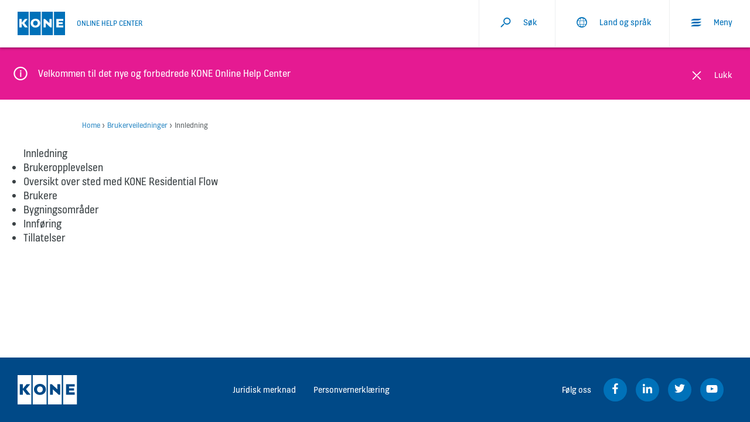

--- FILE ---
content_type: text/html; charset=utf-8
request_url: https://support.kone.no/no/tutorial/introduction/
body_size: 5852
content:
<!DOCTYPE html>

<html lang="nb" dir="ltr">
<head>
        

<script>
    var digitalData = {
        page : {
            pageInfo : {
  "pageID": "75463",
  "pageType": "Generic Page",
  "pageDescription": "En kort presentasjon av KONE Residential Flow.",
  "indexOptions": "INDEX",
  "followLinksOptions": "FOLLOW"
}
            }
    };
    
</script>

    <meta charset="utf-8">
    <meta http-equiv="X-UA-Compatible" content="IE=edge,chrome=1">
    <meta name="HandheldFriendly" content="True">
    <meta name="MobileOptimized" content="320">
    <meta name="viewport" content="width=device-width, initial-scale=1.0, maximum-scale=1.0, user-scalable=no">
    <meta name="pagetcmid" content="tcm:279-75463-64" />
        <meta name="description" content="En kort presentasjon av KONE Residential Flow." />
        <meta name="keywords" content="" />
        <meta class="SwifType" data-type="string" name="title" content="" />
        <meta name="robots" content="INDEX,FOLLOW" />
        <link rel="canonical" href="https://support.kone.no/no/tutorial/introduction/" />
        <meta property="og:title" content="" />
        <meta property="og:type" content="website" />
        <meta property="og:url" content="https://support.kone.no/no/tutorial/introduction/" />
        <meta property="og:image" content="https://support.kone.no/Content/images/Kone-og.png" />
        <meta property="og:description" content="En kort presentasjon av KONE Residential Flow." />
        <meta property="og:site_name" content="ONLINE HELP CENTER" />
        <meta name="twitter:card" content="summary">
        <meta name="twitter:site" content="konecorporation">
        <meta name="twitter:title" content="">
        <meta name="twitter:description" content="En kort presentasjon av KONE Residential Flow.">
        <meta name="twitter:creator" content="konecorporation">
        <meta name="twitter:image" content="https://support.kone.no/Content/images/Kone-og.png">
                        <meta class="swiftype" name="Pagerating" data-type="string" content="10" />

    <link rel="stylesheet" href="/Content/bootstrap.min.css?t=20250411" />
    <link rel="stylesheet" href="/Content/icons.css?t=20250411" />
    <link rel="stylesheet" href="/Content/styles-ltr.css?t=20250411" />
    <link rel="stylesheet" href="/Content/print.css?t=20250411" media="print" />
    <script>
        (function () {
            var meta = document.createElement('meta');
            meta.className = 'sr-only';
            document.head.appendChild(meta);
            var value = window.getComputedStyle(meta).getPropertyValue('width');
            document.head.removeChild(meta);
            if (value !== '1px') {
                document.write('<link rel="stylesheet" href="/Content/styles-ltr.css?t=20250411" />');
                document.write('<link rel="stylesheet" href="/Content/icons.css?t=20250411" />');
                document.write('<link rel="stylesheet" href="/Content/print.css?t=20250411" media="print" />');
            }
            return true;
        }());
    </script>
    <script>function cdnFallback(img) { img.onerror = null; var s = ''; img.src = img.src.replace(s, s.slice(-1) === '/' ? '/' : ''); }</script>
    <title>Innledning</title>
    
</head>

<body class="kone-template" data-country-selector-overlay-first-run="false" data-cdn-img="" data-lang="EN" data-formdata=''>
    <input type="hidden" id="hfswkey" name="hfswkey" value="3xr8nW5YYBsXzm5StG_o" />
    <input type="hidden" id="hfswautopopulateurl" name="hfswautopopulateurl" value="https://api.swiftype.com/api/v1/public/engines/suggest.json" />
    <input type="hidden" id="hfsearchpageurl" name="hfsearchpageurl" value="/no/searchresults.aspx" />
    
    <div data-originalDomain="https://support.kone.no">

        <div class="container">
            



<header data-swiftype-index="false">
    <section>
        <div class="row header__wrapper no-margin">
            <div class="header__logo">
                <div class="header__logo--image">
                    <a href="/no/">
                        <picture>
                            <source media="(max-width: 767px)" srcset="/no/Images/Kone-header-lg_tcm279-99221.png?v=1">
                            <source media="(min-width: 768px)" srcset="/no/Images/Kone-header-lg_tcm279-99221.png?v=1">
                                <img src="/no/Images/Kone-header-lg_tcm279-99221.png?v=1" alt="Img_KONE_Logo_Support_Header" />
                        </picture>
                    </a>
                </div>
                <div class="header__help-center"> <a href="/no/"><span class='header__mobile-view'>ONLINE HELP CENTER</span></a></div>
            </div>
                    <div class="header__search">
                        <span class="icon-search icon-font-style"></span>
                        <span class="header__mobile-view">S&#248;k</span>
                    </div>
                    <div class="header__region--language">
                        <span class="icon-network_ip icon-font-style"></span>
                        <span class="header__mobile-view">Land og spr&#229;k</span>
                    </div>
                    <div class="header__menu">
                        <span class="icon-menu icon-font-style"></span>
                        <span class="header__mobile-view">Meny</span>
                    </div>
        </div>
    </section>
    <section class="header__search--popup">
            <form aria-label="Website Search" class="header-search-form" action="/searchresults.aspx" role="search">
                <div class="row">
                    <div class="col-lg-6 all-product__wrapper">
                        <label>
                            <span class="sr-only">Filter By Product</span>
                            <select name="ProductLevel" id="header-search-product" class="all-product__wrapper--list">
                                <option datadepth="0" class="no-redirection" value="" selected="">Alle produkter</option>
    <option datadepth="1" value="Elevator Call">Elevator Call</option>
    <option datadepth="2" value="KONE Flow Elevator Call">KONE Flow Elevator Call</option>
    <option datadepth="3" value="KONE Flow Mobile App Elevator Call">KONE Flow Mobile App Elevator Call</option>
    <option datadepth="3" value="KONE Flow Manager Elevator Call">KONE Flow Manager Elevator Call</option>
    <option datadepth="2" value="Whatsapp Elevator Call">Whatsapp Elevator Call</option>
    <option datadepth="2" value="QR Code Elevator Call">QR Code Elevator Call</option>
    <option datadepth="2" value="KONE Flow Manager for Elevator Call">KONE Flow Manager for Elevator Call</option>
    <option datadepth="2" value="KONE Flow Mobile App for Elevator Call">KONE Flow Mobile App for Elevator Call</option>
    <option datadepth="1" value="Information 300">Information 300</option>
    <option datadepth="1" value="KONE Elevator Music">KONE Elevator Music</option>
    <option datadepth="1" value="Office Flow">Office Flow</option>
    <option datadepth="1" value="Residential Flow">Residential Flow</option>
    <option datadepth="2" value="KONE Flow Manager">KONE Flow Manager</option>
    <option datadepth="2" value="KONE Flow Mobile App">KONE Flow Mobile App</option>
                            </select>
                        </label>
                    </div>
                    <div class="col-lg-6 all-content__wrapper">
                        <label>
                            <span class="sr-only">Filter By Resource</span>
                            <select name="Resource" id="header-search-resources" class="all-content__wrapper--list">
                                <option datadepth="0" class="no-redirection" value="" selected="">Alle lenker</option>
    <option datadepth="1" value="Downloads">Downloads</option>
    <option datadepth="1" value="FAQ">FAQ</option>
    <option datadepth="1" value="Tutorial">Tutorial</option>
    <option datadepth="1" value="Video">Video</option>
                            </select>
                        </label>
                    </div>
                </div>
                <div class='header__search--popup__textbox'>
                    <label class="row">
                        <span class="sr-only">Search</span>
                        <div class="col-11">
                            <input type="text" name="search" class="header-search-textbox" value="" placeholder="S&#248;k i KONE Online Help Center">
                        </div>
                        <div class="col-1 no-padding icon-search__wrapper">
                            <span class="icon-search"></span>
                        </div>
                    </label>
                </div>
                <div class="header__search--popup__search-btn">
                    <div class="search-wrapper">
                        <div class="search-wrapper__list">
                            <ul class="hero-banner-list search-wrapper__list--data"></ul>
                        </div>
                    </div>
                    <button type="submit" class="button-text" title="S&#248;k i KONE Online Help Center"><span class="button-text">S&#248;k</span></button>
                </div>
            </form>
    </section>
    <section class="header__menu--popup">
            <div class="row header__menu--popup__wrapper">
                <div class="col-lg-3 menu-first-col">
                    <h5></h5>
                        <a href="/" class="header__menu--popup__wrapper--links ">
                            <span class='icon-home header__menu--popup__wrapper--links__icon-style'></span>
                            <span>Hjem</span>
                        </a>
                </div>
                <div class="col-lg-4">
                    <h5>PRODUKTER</h5>
                    <ul class="main-navigation-products">
                        


    <li  class="navigation-list-item">
        <a tabindex="2" href="/no/residential-flow/" class="main-menu-item hasChildren header__menu--popup__wrapper--links" target=_self data-info="tcm:279-7709-4" >
            KONE Residential Flow <span></span>        </a>

                <ul class="g-grid level-1">
                    


    <li target=_self class="navigation-list-item">
        <a tabindex="3" href="/no/residential-flow/kone-flow-manager/" class=" header__menu--popup__wrapper--links-sub"  data-info="tcm:279-7711-4" >
            KONE Flow Manager         </a>

    </li>
    <li target=_self class="navigation-list-item">
        <a tabindex="4" href="/no/residential-flow/kone-flow-mobile-app/" class=" header__menu--popup__wrapper--links-sub"  data-info="tcm:279-8002-4" >
            KONE Flow-appen         </a>

    </li>

                </ul>
    </li>
    <li  class="navigation-list-item">
        <a tabindex="22" href="/no/information-300/" class="main-menu-item hasChildren header__menu--popup__wrapper--links" target=_self data-info="tcm:279-8000-4" >
            KONE Information <span></span>        </a>

    </li>

                    </ul>
                </div>
                <div class="col-lg-4">
                    <h5>NYTTIGE LENKER</h5>

                        <a href="/no/tutorial.aspx" class="header__menu--popup__wrapper--links ">
                            <span class='icon-document header__menu--popup__wrapper--links__icon-style'></span>
                            <span>Brukerveiledninger</span>
                        </a>
                        <a href="/no/faq.aspx" class="header__menu--popup__wrapper--links ">
                            <span class='icon-question header__menu--popup__wrapper--links__icon-style'></span>
                            <span>Ofte stilte sp&#248;rsm&#229;l</span>
                        </a>
                        <a href="/downloads-materials.aspx" class="header__menu--popup__wrapper--links ">
                            <span class='icon-download header__menu--popup__wrapper--links__icon-style'></span>
                            <span>Nedlastinger og materialer</span>
                        </a>
                </div>
            </div>
    </section>
    <section class='header__country-language--popup'>
        
    <div class='row no-margin'>
        <div class="col-lg-3"></div>
        <div class="col-lg-3" id="choose-country">
                <h5>Choose Your Country</h5>
            <ul>
                    <li id="country1" class="">

                        <a href="https://support.kone.at/de/">
                            <img src="/no/Images/Flag_of_Austria_tcm279-110840.png?v=2" alt="img_Flag_of_Austria" />
                            <span class='header__country-language--popup--style'>Austria</span>
                        </a>
                    </li>
                    <li id="country2" class="">

                        <a href="https://support.kone.be/nl/">
                            <img src="/no/Images/Flag_of_Belgium_tcm279-75998.png?v=3" alt="img_32px-Flag_of_Belgium" />
                            <span class='header__country-language--popup--style'>Belgium</span>
                        </a>
                    </li>
                    <li id="country3" class="">

                        <a href="https://support.kone.fi/fi/">
                            <img src="/no/Images/42px-Flag_of_Finland_tcm279-75999.png?v=2" alt="img_32px-Flag_of_Finland" />
                            <span class='header__country-language--popup--style'>Finland</span>
                        </a>
                    </li>
                    <li id="country4" class="">

                        <a href="https://support.kone.fr/fr/">
                            <img src="/no/Images/Flag_of_France_tcm279-84064.png?v=1" alt="img_Flag_of_France" />
                            <span class='header__country-language--popup--style'>France</span>
                        </a>
                    </li>
                    <li id="country5" class="">

                        <a href="https://support.kone.de/de/">
                            <img src="/no/Images/Flag_of_Germany_tcm279-84062.png?v=1" alt="img_Flag_of_Germany" />
                            <span class='header__country-language--popup--style'>Germany</span>
                        </a>
                    </li>
                    <li id="country6" class="">

                        <a href="https://support.kone.com/">
                            <img src="/no/Images/42px-Flag_of_the_UK_tcm279-77037.png?v=1" alt="img_32px-Flag_of_the_UK" />
                            <span class='header__country-language--popup--style'>Great Britain</span>
                        </a>
                    </li>
                    <li id="country7" class="">

                        <a href="https://support.kone.it/it/">
                            <img src="/no/Images/Flag_italy_tcm279-90851.jpg?v=1" alt="img_Flag_of_Italy" />
                            <span class='header__country-language--popup--style'>Italy</span>
                        </a>
                    </li>
                    <li id="country8" class="">

                        <a href="https://support.kone.lu/fr/">
                            <img src="/no/Images/Flag_of_Luxembourgh_tcm279-110704.png?v=3" alt="img_flag_Luxembourg_32px" />
                            <span class='header__country-language--popup--style'>Luxembourg</span>
                        </a>
                    </li>
                    <li id="country9" class="">

                        <a href="https://support.kone.nl/nl/">
                            <img src="/no/Images/42px-Flag_of_the_Netherlands_tcm279-76000.png?v=2" alt="img_32px-Flag_of_the_Netherlands" />
                            <span class='header__country-language--popup--style'>Netherlands</span>
                        </a>
                    </li>
                    <li id="country10" class="active">

                        <a href="/">
                            <img src="/no/Images/Flag_of_Norway_tcm279-84063.png?v=1" alt="img_Flag_of_Norway" />
                            <span class='header__country-language--popup--style'>Norway</span>
                        </a>
                    </li>
                    <li id="country11" class="">

                        <a href="https://support.kone.es/es/">
                            <img src="/no/Images/Flag_of_Spain_tcm279-85601.png?v=1" alt="img_Flag_of_Spain" />
                            <span class='header__country-language--popup--style'>Spain</span>
                        </a>
                    </li>
                    <li id="country12" class="">

                        <a href="https://support.kone.se/se/">
                            <img src="/no/Images/flag_sweden_tcm279-86064.png?v=1" alt="img_Flag_of_Sweden" />
                            <span class='header__country-language--popup--style'>Sweden</span>
                        </a>
                    </li>
                    <li id="country13" class="">

                        <a href="https://support.kone.ch/de/">
                            <img src="/no/Images/Flag_of_Switzerland_tcm279-110841.png?v=1" alt="img_Flag_of_Switzerland" />
                            <span class='header__country-language--popup--style'>Switzerland</span>
                        </a>
                    </li>
            </ul>
        </div>
        <div class="col-lg-1"></div>
        <div class="col-lg-3" id="choose-language">
                <h5>Choose Language</h5>
                            <ul id="country1-lan">
                        <li><a href="https://support.kone.at/de/"><span class='header__country-language--popup--style'>In German</span></a></li>
                </ul>
                <ul id="country2-lan">
                        <li><a href="https://support.kone.be/nl/"><span class='header__country-language--popup--style'>Dutch</span></a></li>
                        <li><a href="https://support.kone.be/fr/"><span class='header__country-language--popup--style'>French</span></a></li>
                </ul>
                <ul id="country3-lan">
                        <li><a href="https://support.kone.fi/fi/"><span class='header__country-language--popup--style'>In Finnish</span></a></li>
                </ul>
                <ul id="country4-lan">
                        <li><a href="https://support.kone.fr/fr/"><span class='header__country-language--popup--style'>In French</span></a></li>
                </ul>
                <ul id="country5-lan">
                        <li><a href="https://support.kone.de/de/"><span class='header__country-language--popup--style'>In German</span></a></li>
                </ul>
                <ul id="country6-lan">
                        <li><a href="https://support.kone.com/"><span class='header__country-language--popup--style'>In English</span></a></li>
                </ul>
                <ul id="country7-lan">
                        <li><a href="https://support.kone.it/it/"><span class='header__country-language--popup--style'>In Italian</span></a></li>
                </ul>
                <ul id="country8-lan">
                        <li><a href="https://support.kone.lu/fr/"><span class='header__country-language--popup--style'>In French</span></a></li>
                        <li><a href="https://support.kone.lu/de/"><span class='header__country-language--popup--style'>In German</span></a></li>
                </ul>
                <ul id="country9-lan">
                        <li><a href="https://support.kone.nl/nl/"><span class='header__country-language--popup--style'>In Dutch</span></a></li>
                </ul>
                <ul id="country10-lan">
                        <li><a href="/"><span class='header__country-language--popup--style'>In Norwegian</span></a></li>
                </ul>
                <ul id="country11-lan">
                        <li><a href="https://support.kone.es/es/"><span class='header__country-language--popup--style'>In Spanish</span></a></li>
                </ul>
                <ul id="country12-lan">
                        <li><a href="https://support.kone.se/se/"><span class='header__country-language--popup--style'>In Swedish</span></a></li>
                </ul>
                <ul id="country13-lan">
                        <li><a href="https://support.kone.ch/de/"><span class='header__country-language--popup--style'>In German</span></a></li>
                        <li><a href="https://support.kone.ch/fr/"><span class='header__country-language--popup--style'>In French</span></a></li>
                </ul>
        </div>
        <div class="col-lg-2"></div>
    </div>

    </section>
</header>




<main>
        <section class="alert-container" style="display:none">
        <div class="alert-container__content">
                <div class="icon-info-box icon-style"></div>
            <div class="alert-container__data">
Velkommen til det nye og forbedrede KONE Online Help Center            </div>
        </div>
        <div class='alert-container__rightside'>
            <span id="system-maintenence-alert-dismiss" class="icon-reject icon-style"></span>
            <span id="system-maintenence-alert-dismiss1" class="alert-container__rightside--dismiss">Lukk</span>
        </div>
    </section>

    
    <section class="breadcrumb-wrapper" data-swiftype-index="false">
    <ul class="breadcrumb-wrapper__block">

                <li><a href="/no/">Home</a>&nbsp;›</li>
                <li><a href="/no/tutorial/">Brukerveiledninger</a>&nbsp;›</li>
                <li>Innledning</li>
    </ul>
</section>

    

<section class="module-article" id="item-75462">
    
    
    <div>
<h1>Innledning</h1>        
    </div>

    <article>
                <div>
                    
                    


                    <div class="rtf"><ul><li><a title="Con_User_journey" href="/no/tutorial/introduction/user-journey/">Brukeropplevelsen</a></li><li><a title="art_Overview of KONE Residential Flow site" href="/no/tutorial/introduction/overview-of-kone-residential-flow-site/">Oversikt over sted med KONE Residential Flow</a></li><li><a title="art_Users" href="/no/tutorial/introduction/users/">Brukere</a></li><li><a title="art_Facilities" href="/no/tutorial/introduction/facilities/">Bygningsområder</a></li><li><a title="art_Onboarding" href="/no/tutorial/introduction/onboarding/">Innføring</a></li><li><a title="art_Permissions" href="/no/tutorial/introduction/permissions/">Tillatelser</a></li></ul></div>
                </div>
    </article>
</section>
    <!-- No related tags associated with this Article -->

</main>



<footer data-swiftype-index="false">
    <section class="footer__wrapper">

        <div class="row no-margin">
            <div class="footer__logo no-padding">
                <!-- Footer logo -->
                <a href="/no/">
                    <picture>
                        <source media="(max-width: 767px)" srcset="/no/Images/kone-footer-logo-lg_tcm279-99222.png?v=1">
                        <source media="(min-width: 768px)" srcset="/no/Images/kone-footer-logo-lg_tcm279-99222.png?v=1">
                            <img src="/no/Images/kone-footer-logo-lg_tcm279-99222.png?v=1" alt="Img_KONE_Logo_Support_Footer" />
                    </picture>
                </a>
            </div>
            <div class="footer__links no-padding">
                <!-- Footer links -->
                    <ul>
                            <li>
                                <a href="/no/legal-notice.aspx">Juridisk merknad</a>
                            </li>
                            <li>
                                <a href="/no/privacy-statement.aspx">Personvernerkl&#230;ring</a>
                            </li>
                    </ul>
            </div>
            <div class="footer__social-icons social no-padding">
                <!-- Footer social icons -->
    <div class="title footer__follow-us">F&#248;lg oss</div>
    <ul>
            <li>
                <a href="https://www.facebook.com/konenorge" target="_blank"><i class="icon-facebook"></i></a>
            </li>
            <li>
                <a href="https://www.linkedin.com/company/kone" target="_blank"><i class="icon-linkedin"></i></a>
            </li>
            <li>
                <a href="https://twitter.com/KONECorporation" target="_blank"><i class="icon-twitter"></i></a>
            </li>
            <li>
                <a href="https://www.youtube.com/channel/UCkr5_z9k7ufQpFNOJf1BROg" target="_blank"><i class="icon-youtube"></i></a>
            </li>
    </ul>
            </div>
        </div>
    </section>
</footer>


        </div>
    </div>

    <script src="/Scripts/jquery.min.js?t=20250411"></script>
    <script src="/Scripts/bootstrap.min.js?t=20250411"></script>

            <script src="/Scripts/bundle.min.js?t=20250411"></script>
        <!-- 3.2.11.0 - 17:12:22 -->
        <input type="hidden" id="hfsearchtype" name="hfsearchtype" value="new">
        <form id="elastic-search-auth">
            <input type="hidden" id="hfauthkey" name="hfauthkey" value="Bearer search-1u3bw51otnf4chy6ffadyg58" />
            <input type="hidden" id="hfsearchcountry" name="hfsearchcountry" value="support-kone-no-no" />
            <input type="hidden" id="hfserviceurl" name="hfserviceurl" value="https://b454ab66b89347d3a00d3736b6dcb498.ent-search.westeurope.azure.elastic-cloud.com/api/as/v1/engines/" />
        </form>

</body>
</html>

--- FILE ---
content_type: text/css
request_url: https://support.kone.no/Content/styles-ltr.css?t=20250411
body_size: 28581
content:
html,body,div,header,footer,main,section,nav,h1,h2,h3,h4,h5,h6,img,svg,p,a,hr,span,ol,ul,li,form,input,label{margin:0;padding:0;border:none;font:inherit;vertical-align:baseline}*,*::before,*::after{box-sizing:border-box}img{max-width:100%}a{background-color:transparent;text-decoration:none;color:inherit;-webkit-tap-highlight-color:rgba(0,0,0,0);outline:none}.no-padding{padding:0 !important}.no-margin{margin:0 !important}@font-face{font-family:KONE;src:url("../fonts/KONE_Information.woff2") format("woff2"),url("../fonts/KONE_Information.woff") format("woff"),url("../fonts/KONE_Information.ttf") format("truetype")}@font-face{font-family:'KONE-Icon-Font';src:url("../fonts/KONE-Icon-Font.eot?n7ugkl");src:url("../fonts/KONE-Icon-Font.eot?n7ugkl#iefix") format("embedded-opentype"),url("../fonts/KONE-Icon-Font.ttf?n7ugkl") format("truetype"),url("../fonts/KONE-Icon-Font.woff?n7ugkl") format("woff"),url("../fonts/KONE-Icon-Font.svg?n7ugkl#KONE-Icon-Font") format("svg");font-weight:normal;font-style:normal}html{font-size:62.5%}body{background-color:#fff;font-family:KONE;color:#3b4245;font-size:19px;font-size:1.9rem;line-height:1.3;overflow-x:hidden}body .bodywrapper{overflow:hidden}.container{position:relative;background-color:#fff;max-width:1920px;margin:0 auto;padding:0}.container>header{z-index:999;max-width:1920px;width:100%;flex:0 0 100%}.container>header.fixed-header .navigation div.logo{display:block}.container>header .navigation div.logo,.container>header .navigation div.search.screen,.container>header .navigation div.search.handheld{display:none}@media only screen and (max-width: 768px){.container>header .navigation div.logo,.container>header .navigation div.search.handheld{max-width:100%;display:flex}}@media only screen and (min-width: 768px) and (max-width: 1024px){.container>header .navigation div.logo,.container>header .navigation div.search.handheld{max-width:100%;display:flex}}.container>header.fixed{position:fixed;top:0}.container>header.fixed>.topnav{display:none}.container>header.fixed nav>ul>li{display:block}.sr-only{position:absolute;width:1px;height:1px;padding:0;margin:-1px;overflow:hidden;clip:rect(0, 0, 0, 0);border:0}.hidden{display:none}.scroll-menu{overflow-y:scroll;max-height:125px}.navigation>.mobile-bg{display:none;position:fixed;top:81px;right:0;width:100%;height:100%;background:white;z-index:-1}.red{color:#ea1c22}.blue{color:#00a6a6}.green{color:#96bd37}.orange{color:#f77e25}.purple{color:#842b7d}.bg-gray-light{background-color:#edeff0}body{position:relative}body:before{z-index:5000;position:fixed;width:100%;padding:10px 0;text-align:center;bottom:0}@media only screen and (max-width: 768px){body:before{content:"handheld";display:none}.screen{display:none}.handheld{display:flex}}@media only screen and (min-width: 768px) and (max-width: 1024px){body:before{content:"medium-screen";display:none}.screen{display:flex}.handheld{display:none}header .screen{display:none}header .handheld{display:flex}}@media only screen and (max-device-width: 1024px) and (min-device-width: 768px) and (orientation: portrait){body:before{content:"tablet-portrait";display:none}.screen{display:flex}.medium-screen{display:none !important}.handheld{display:none}}@media only screen and (min-width: 1025px){body:before{content:"wide-screen";display:none}.screen{display:flex}.medium-screen{display:flex}.handheld{display:none}}@media only screen and (min-width: 1441px){body:before{content:"large-screen";display:none}}.kone-prose h2,.kone-prose h3{margin-bottom:30px;margin-bottom:3rem;text-align:left}.kone-prose h2::before,.kone-prose h3::before{display:none}.kone-prose h2{font-size:30px;font-size:3rem}@media only screen and (min-width: 768px){.kone-prose h2{font-size:36px;font-size:3.6rem}}.kone-prose h3{font-size:24px;font-size:2.4rem}@media only screen and (min-width: 768px){.kone-prose h3{font-size:30px;font-size:3rem}}.kone-prose h4{margin-bottom:30px;margin-bottom:3rem;font-size:20px;font-size:2rem}@media only screen and (min-width: 768px){.kone-prose h4{font-size:24px;font-size:2.4rem}}.kone-prose a{color:#0071b9}.kone-prose a:hover,.kone-prose a:focus{text-decoration:underline}.kone-prose a:visited{opacity:0.5}.kone-prose p,.kone-prose ul,.kone-prose ol{margin-bottom:30px;margin-bottom:3rem;font-size:19px;font-size:1.9rem;text-align:left;font-family:Arial,"Helvetica Neue",Helvetica,sans-serif}.kone-prose ul{padding-left:20px;padding-left:2rem;list-style:disc}.kone-prose ol{padding-left:20px;padding-left:2rem;list-style:decimal}.kone-prose ul li:not(:last-child),.kone-prose ol li:not(:last-child){margin-bottom:10px;margin-bottom:1rem}.kone-prose li ul,.kone-prose li ol{margin-top:10px;margin-top:1rem;margin-bottom:10px;margin-bottom:1rem}.kone-prose blockquote{margin-bottom:30px;margin-bottom:3rem;padding-left:30px;padding-left:3rem;font-size:30px;font-size:3rem;color:#7b8083;border-width:0.3rem;line-height:1.2}.kone-prose blockquote.has-top-margin{margin-top:30px;margin-top:3rem}.kone-prose>:first-child{margin-top:0}.kone-prose>:last-child{margin-bottom:0}.active{color:#0071b9 !important}.active span{color:#0071b9}.left-right-template{display:flex;width:100%}[class^="module-"]>header>h2{font-size:30px;font-size:3rem}@media only screen and (min-width: 768px){[class^="module-"]>header>h2{font-size:36px;font-size:3.6rem}}[class^="module-"]>header>p{max-width:800px;max-width:80rem;margin-right:auto;margin-left:auto}@media only screen and (min-width: 768px){[class^="module-"]>header>p{font-size:24px;font-size:2.4rem}}header{background:#ffffff;box-shadow:0px 2px 4px rgba(0,0,0,0.3);position:relative;position:fixed}header .header__wrapper{color:#0071B9;font-size:30px;font-size:3rem}header .no-margin{margin:0 !important}header .header__country-language--popup{display:none}@media (min-width: 1024px){header .icon-font-style{font-size:30px;font-size:3rem;margin-right:15px;margin-right:1.5rem;position:relative;top:5px}header .header__wrapper{font-size:16px;font-size:1.6rem;line-height:18px;line-height:1.8rem;border-bottom:1px solid #edeff0}header .header__logo{text-align:left;padding:20px 0px 20px 30px;padding:2rem 0px 2rem 3rem;display:flex;margin-right:auto}header .header__logo--image{height:40px}header .header__help-center{font-size:14px;font-size:1.4rem;line-height:14px;line-height:1.4rem;display:flex;align-items:center;margin-left:20px;margin-left:2rem}header .header__help-center:hover{color:#004987;cursor:pointer}header .header__help-center a:hover{text-decoration:none}header .header__search{border-right:1px solid #edeff0;border-left:1px solid #edeff0;padding:20px 30px;padding:2rem 3rem;line-height:35px;line-height:3.5rem;display:flex;justify-content:center}header .header__search:hover{color:#004987;cursor:pointer}header .header__region--language{border-right:1px solid #edeff0;padding:20px 30px;padding:2rem 3rem;line-height:35px;line-height:3.5rem;display:flex;justify-content:center}header .header__region--language:hover{color:#004987;cursor:pointer}header .header__menu{padding:20px 30px;padding:2rem 3rem;line-height:35px;line-height:3.5rem;display:flex;justify-content:center}header .header__menu:hover{color:#004987;cursor:pointer}}@media (max-width: 1023px){header .header__mobile-view{display:none}header .header__logo{padding:15px;padding:1.5rem;width:40%;border-right:1px solid #edeff0;text-align:left;border-bottom:1px solid #edeff0;display:flex;justify-content:left;align-items:center}header .header__logo--image,header .header__logo img{height:30px}header .header__search{padding:15px;padding:1.5rem;width:20%;border-right:1px solid #edeff0;border-bottom:1px solid #edeff0;display:flex;justify-content:center;align-items:center}header .header__region--language{padding:15px;padding:1.5rem;width:20%;border-right:1px solid #edeff0;border-bottom:1px solid #edeff0;display:flex;justify-content:center;align-items:center}header .header__menu{padding:15px;padding:1.5rem;width:20%;border-bottom:1px solid #edeff0;display:flex;justify-content:center;align-items:center}}@media (min-width: 1439px){header .header__wrapper{font-size:20px;font-size:2rem;line-height:20px;line-height:2rem}header .header__help-center{font-size:20px;font-size:2rem;line-height:30px;line-height:3rem}}.metadata-display{display:none}.navigate-to-page .comp-metadata-display{bottom:0;top:auto}.downloads-component .comp-metadata-display table{margin:0px;margin:0px}.downloads-component .comp-metadata-display table tbody tr{background-color:transparent;border:0;display:table-row}.downloads-component .comp-metadata-display table tbody tr td{border:0;font-family:KONE;padding:0px;padding:0px}.comp-metadata-display{background-color:rgba(229,26,146,0.7);color:#fff;position:absolute;right:0;top:0;z-index:200 !important;width:400px;padding:15px;padding:1.5rem;font-size:16px;font-size:1.6rem}.comp-metadata-display table{width:100%;text-align:left;min-width:25%;flex:0 0 auto}.comp-metadata-display table tr td{vertical-align:top;padding-bottom:5px;padding-bottom:.5rem}.comp-metadata-display table tr td:first-child{width:50%}.page-metadata-display{background-color:rgba(229,26,146,0.7);color:#fff;font-size:16px;font-size:1.6rem}.page-metadata-display .page-metadata-display-container{padding:15px;padding:1.5rem;display:flex;align-items:flex-start}.page-metadata-display .page-metadata-display-container table{width:100%;text-align:left;min-width:25%;flex:1 0 48%}.page-metadata-display .page-metadata-display-container table tr{margin-bottom:5px;margin-bottom:.5rem}.page-metadata-display .page-metadata-display-container table tr td{vertical-align:top}.page-metadata-display .page-metadata-display-container table tr td:first-child{width:180px;font-weight:400}.page-metadata-display .page-metadata-display-container table.metadata-second-table{margin-left:40px;margin-left:4rem}.metadata-cta{position:fixed;background-color:rgba(229,26,146,0.7);color:#fff;cursor:pointer;right:-10px;top:300px;transform:rotate(-90deg);transform-origin:right bottom;height:auto;z-index:9999;padding-top:20px;padding-top:2rem;padding-bottom:20px;padding-bottom:2rem;padding-right:20px;padding-right:2rem;padding-left:20px;padding-left:2rem;border-radius:5px;border-radius:.5rem;transition:all .7s}.metadata-cta .metadata-cta--title{margin-bottom:0px;margin-bottom:0px}.metadata-cta:hover{background-color:rgba(229,26,146,0.9)}@media only screen and (max-width: 1023px){.comp-metadata-display{width:100%;max-width:100%}.comp-metadata-display table tr td:first-child{width:180px}.page-metadata-display .page-metadata-display-container{display:block}.page-metadata-display .page-metadata-display-container table tr td:first-child{width:180px}.page-metadata-display .page-metadata-display-container table.metadata-second-table{margin-left:0px;margin-left:0px}}@media only screen and (max-width: 766px){.comp-metadata-display{width:100%;max-width:100%}.comp-metadata-display table tr td:first-child{width:50%}.page-metadata-display .page-metadata-display-container{display:block}.page-metadata-display .page-metadata-display-container table tr td:first-child{width:50%}.page-metadata-display .page-metadata-display-container table.metadata-second-table{margin-left:0px;margin-left:0px}.metadata-cta{top:85px;right:-10px;transform:rotate(0deg);padding:10px 20px 10px 20px;padding:1rem 2rem 1rem 2rem}.metadata-cta .metadata-cta--title .metadata-cta--text{display:none}}@media only screen and (min-width: 1441px){.metadata-cta{top:200px;right:-10px;transform:rotate(0deg)}}.alert-container{position:relative;padding-left:20px;padding-left:2rem;background-color:#E51A92;color:#fff;height:100%;margin-bottom:0px;margin-bottom:0px;display:flex;flex-direction:row;width:100%;align-items:center}.alert-container .icon-style{justify-content:center;margin-right:15px;margin-right:1.5rem;font-size:30px;font-size:3rem;position:relative;top:2px}.alert-container__content{padding-top:30px;padding-top:3rem;padding-bottom:30px;padding-bottom:3rem;display:flex;flex-direction:row;width:100%;align-items:center}.alert-container__data{font-size:18px;font-size:1.8rem;line-height:20px;line-height:2rem;justify-content:center;width:70%}.alert-container__rightside{font-size:16px;font-size:1.6rem;line-height:18px;line-height:1.8rem;padding:30px;padding:3rem;justify-content:center;position:absolute;right:0px}.alert-container__rightside a:hover{color:#fff;text-decoration:none}.alert-container__rightside .icon-style{cursor:pointer;top:5px;font-size:26px;font-size:2.6rem;line-height:27px;line-height:2.7rem}.alert-container__rightside--read{cursor:pointer;margin-right:30px;margin-right:3rem}.alert-container__rightside--dismiss{cursor:pointer}@media only screen and (min-width: 1025px) and (max-width: 1440px){.alert-container__data{font-size:18px;font-size:1.8rem;line-height:20px;line-height:2rem;width:65%}.alert-container__rightside{font-size:16px;font-size:1.6rem;line-height:18px;line-height:1.8rem}.alert-container__rightside .icon-style{font-size:24px;font-size:2.4rem;line-height:25px;line-height:2.5rem}}@media only screen and (min-width: 768px) and (max-width: 1024px){.alert-container__data{font-size:16px;font-size:1.6rem;line-height:18px;line-height:1.8rem;width:60%}.alert-container__rightside .icon-style{font-size:24px;font-size:2.4rem;line-height:25px;line-height:2.5rem}}@media only screen and (max-width: 767px){.alert-container{display:block;padding:20px 15px 22px 15px;padding:2rem 1.5rem 2.2rem 1.5rem;height:100%}.alert-container__content{display:flex;flex:1;padding-top:0px;padding-top:0px;padding-bottom:0px;padding-bottom:0px}.alert-container__content .icon-style{top:-5px;font-size:30px;font-size:3rem}.alert-container__data{width:100%;font-size:12px;font-size:1.2rem;line-height:14px;line-height:1.4rem;padding-bottom:16px;padding-bottom:1.6rem}.alert-container__rightside{position:relative;font-size:12px;font-size:1.2rem;line-height:14px;line-height:1.4rem;padding:0px 0px 0px 42px;padding:0px 0px 0px 4.2rem}.alert-container__rightside .icon-style{font-size:20px;font-size:2rem;line-height:20px;line-height:2rem;margin-right:5px;margin-right:.5rem}.alert-container__rightside--read{margin-right:16px;margin-right:1.6rem}}.search-wrapper{position:relative}.search-wrapper .search-wrapper__list{display:none;position:absolute;z-index:2;top:0;bottom:0;left:0;right:0;width:100%}.search-wrapper .search-wrapper__list--data{list-style-type:none;display:block;background-color:#fff;margin-top:-20px}.search-wrapper .search-wrapper__list--data li{border:1px solid #edeff0;border-bottom:none;padding:15px;padding:1.5rem}.search-wrapper .search-wrapper__list--data li a:hover{text-decoration:none}.search-wrapper .search-wrapper__list--data li p{color:#3b4245}.search-wrapper .search-wrapper__list--data li:first-child{border-top-left-radius:3px;border-top-right-radius:3px}.search-wrapper .search-wrapper__list--data li:last-child{border-bottom:1px solid #edeff0;border-bottom-left-radius:3px;border-bottom-right-radius:3px}.search-wrapper .search-wrapper__list--data li:hover,.search-wrapper .search-wrapper__list--data li:focus{background-color:#edeff0;cursor:pointer;outline:none}.search-wrapper .data-item{color:#0071b9;border-bottom:1px solid #dae2e7;padding-top:10px;padding-top:1rem;padding-bottom:20px;padding-bottom:2rem;font-size:15px;font-size:1.5rem}.search-wrapper .data-item__details{font-size:12px;font-size:1.2rem;color:#3b4245}.search-wrapper .data-item:last-child{border-bottom:none}@media (max-width: 1439px) and (min-width: 992px){.search-wrapper__list{display:none}.search-wrapper__list--data{margin-top:-20px}}@media (max-width: 991px){.search-wrapper__list{display:none}.search-wrapper__list--data{margin-top:-5px}}.contacts-component{position:relative;width:100%}.contacts-component__container{padding:40px 54px 30px 60px;padding:4rem 5.4rem 3rem 6rem}.contacts-component__container a{color:#0071b9}.contacts-component__container .row{flex-wrap:nowrap}.contacts-component__container .card{height:100%;display:block;width:100%;margin-bottom:30px;margin-bottom:3rem}.contacts-component__container .card img{height:100%;width:100%}.contacts-component__container .card-body{flex:1;margin-top:26px;margin-top:2.6rem;height:100%;padding-top:0px;padding-top:0px;padding-bottom:0px;padding-bottom:0px;padding-left:15px;padding-left:1.5rem}.contacts-component__container-content{width:100%;padding-bottom:43px;padding-bottom:4.3rem;padding-left:0px;padding-left:0px}.contacts-component__container-content--title{margin-bottom:12px;margin-bottom:1.2rem;font-size:22px;font-size:2.2rem;line-height:26px;line-height:2.6rem}.contacts-component__container-content--text{font-size:15px;font-size:1.5rem;line-height:18px;line-height:1.8rem;margin-bottom:30px;margin-bottom:3rem}.contacts-component__container-content--details{padding-bottom:10px;padding-bottom:1rem;font-size:15px;font-size:1.5rem;line-height:18px;line-height:1.8rem}.contacts-component__container-content--details td{padding-right:30px;padding-right:3rem}@media only screen and (min-width: 768px) and (max-width: 1024px){.contacts-component__container{padding-right:60px;padding-right:6rem;padding-left:60px;padding-left:6rem}.contacts-component__container .card img{width:100%}.contacts-component__container .card-body{margin-top:24px;margin-top:2.4rem}.contacts-component__container-content{padding-bottom:30px;padding-bottom:3rem}.contacts-component__container-content--title{font-size:19px;font-size:1.9rem;line-height:22.27px;margin-bottom:12px;margin-bottom:1.2rem}.contacts-component__container-content--text{margin-bottom:26px;margin-bottom:2.6rem;font-size:13px;font-size:1.3rem;line-height:16px;line-height:1.6rem}.contacts-component__container-content--details{font-size:13px;font-size:1.3rem;line-height:16px;line-height:1.6rem;padding-bottom:0px;padding-bottom:0px}.contacts-component__container-content--details td{padding-right:20px;padding-right:2rem}}@media only screen and (max-width: 767px){.contacts-component__container{padding-right:15px;padding-right:1.5rem;padding-left:15px;padding-left:1.5rem;padding-top:0px;padding-top:0px}.contacts-component__container .card{margin-bottom:14px;margin-bottom:1.4rem}.contacts-component__container .card img{width:100%}.contacts-component__container .card-body{margin-top:14px;margin-top:1.4rem;padding-left:2px;padding-left:.2rem}.contacts-component__container-content{padding-right:0px;padding-right:0px}.contacts-component__container-content--title{font-size:14px;font-size:1.4rem;line-height:14px;line-height:1.4rem;margin-bottom:11px;margin-bottom:1.1rem}.contacts-component__container-content--text{display:none}.contacts-component__container-content--details{width:fit-content;font-size:10px;font-size:1rem;line-height:11.72px;padding-bottom:0px;padding-bottom:0px}.contacts-component__container-content--details--label{display:none}}.cookiepopup{position:fixed;top:0;left:0;z-index:10000;width:100%;height:100%;background-color:rgba(0,0,0,0.6);display:none}.cookiepopup__content{background:#fff;width:auto;height:auto;max-height:90%;transform:translate(-50%, -50%);top:50%;left:50%;text-align:center;position:fixed;z-index:10500;overflow:auto;padding:40px 60px 40px 60px;padding:4rem 6rem 4rem 6rem}.cookiepopup__content-cookietext{font-size:19px;font-size:1.9rem;line-height:26px;line-height:2.6rem;text-align:center;margin-bottom:0px;margin-bottom:0px}.cookiepopup__content .acceptbtn{margin-top:40px;margin-top:4rem;text-align:center;margin-bottom:20px;margin-bottom:2rem}.cookiepopup__content h2{font-size:30px;font-size:3rem;margin-bottom:60px;margin-bottom:6rem}.cookiepopup__content p a{text-decoration:underline;display:inline-block;color:#0071b9;font-size:16px;font-size:1.6rem}.cookiepopup__content .preferencelink{font-size:16px;font-size:1.6rem;text-align:center}@media only screen and (max-width: 767px){.cookiepopup__content{max-height:100%;transform:translate(0%, 0%);top:20px;left:20px;right:20px;bottom:20px;padding:40px 20px 40px 20px;padding:4rem 2rem 4rem 2rem}.cookiepopup__content p{text-align:center}}#modal-privacy{max-width:100% !important}#modal-privacy .modal-content{border:none}#modal-privacy .modal-header{box-shadow:none;border:none}.breadcrumb-wrapper__block{z-index:9}@media (min-width: 768px){.breadcrumb-wrapper__block{position:absolute;padding:0px;padding:0px;margin-left:60px;margin-left:6rem;margin-top:30px;margin-top:3rem;background:#fff;padding-left:5px;padding-left:.5rem;padding-right:5px;padding-right:.5rem;opacity:0.8}.breadcrumb-wrapper__block li{font-size:14px;font-size:1.4rem;line-height:28px;line-height:2.8rem;display:inline}.breadcrumb-wrapper__block a{color:#0071b9}}@media (max-width: 767px){.breadcrumb-wrapper{display:flex;justify-content:center}.breadcrumb-wrapper__block{position:absolute;margin-top:15px;margin-top:1.5rem;padding-left:5px;padding-left:.5rem;padding-right:5px;padding-right:.5rem;background:#fff;opacity:0.8;text-align:center;line-height:12px;line-height:1.2rem;height:17px}.breadcrumb-wrapper__block li{font-size:11px;font-size:1.1rem;display:inline-block}.breadcrumb-wrapper__block a{font-size:11px;font-size:1.1rem;color:#0071b9}}.rating-container{width:100%;height:100%;display:flex;flex-direction:row;align-items:center;background-color:#0071b9}.rating-container .rating-ack-result{color:#fff;display:none;font-size:18px;font-size:1.8rem;line-height:28px;line-height:2.8rem;padding-top:54px;padding-top:5.4rem;padding-bottom:54px;padding-bottom:5.4rem;padding-left:0px;padding-right:0px;text-align:center}.rating-container .rating-yes-no-result{display:none;padding-bottom:30px;padding-top:15px;padding-top:1.5rem;padding-right:0px;padding-left:0px}.rating-container .rating-yes-no-result__data{color:#fff;font-size:18px;font-size:1.8rem;line-height:28px;line-height:2.8rem;margin-bottom:20px;margin-bottom:2rem}.rating-container .rating-yes-no-result__dismiss{text-align:center}.rating-container .rating-yes-no-result__dismiss .icon-style{cursor:pointer;text-decoration:none;color:#fff;font-size:30px;line-height:30px}.rating-container .rating-yes-no-result__dismiss .icon-style :hover{color:#ccc;text-decoration:none}.rating-container .rating-yes-no-result__charLeft{color:#fff;font-size:16px;text-align:right}.rating-container .rating-yes-no-result__text-box{padding-top:17px;padding-left:20px;padding-bottom:17px;padding-right:20px;font-size:20px;line-height:25px;resize:none}.rating-container .rating-yes-no-result__text-box:hover,.rating-container .rating-yes-no-result__text-box:focus,.rating-container .rating-yes-no-result__text-box:active{outline:none}.rating-container .rating-yes-no-result__submit-btn{text-align:center}.rating-container .rating-yes-no-result__submit-btn button{border:2px solid #fff;outline:none;border-radius:7px;color:#fff;background-color:#0071b9;font-size:20px;font-size:2rem;line-height:25px;line-height:2.5rem;border-color:#fff !important;padding:10px 24px;padding:1rem 2.4rem}.rating-container .rating-yes-no-result__submit-btn button:hover,.rating-container .rating-yes-no-result__submit-btn button:focus,.rating-container .rating-yes-no-result__submit-btn button:active{outline:none;border-color:#fff !important;background-color:#fff;color:#004987}.rating-container__content{padding-top:41px;padding-top:4.1rem;padding-bottom:40px;padding-bottom:4rem;padding-left:15px;padding-left:1.5rem;display:flex;flex-direction:row;align-items:center;width:100%;padding-left:0px;padding-right:0px}.rating-container__data{font-size:18px;font-size:1.8rem;line-height:28px;line-height:2.8rem;justify-content:center;color:#fff}.rating-container__agree{display:flex}.rating-container__agree button{border:2px solid #fff;outline:none;border-radius:7px;color:#fff;background-color:#0071b9;font-size:18px;font-size:1.8rem;line-height:22px;line-height:2.2rem;border-color:#fff !important;padding:15px 20px;padding:1.5rem 2rem;margin-right:10px;margin-right:1rem}.rating-container__agree button:hover,.rating-container__agree button:focus,.rating-container__agree button:active{outline:none;border-color:#fff !important;background-color:#fff;color:#004987}@media only screen and (min-width: 768px) and (max-width: 1024px){.rating-container .rating-yes-no-result__text-box{font-size:15px;line-height:20px}.rating-container .rating-yes-no-result__dismiss .icon-style{font-size:25px;line-height:25px}.rating-container .rating-yes-no-result button{padding:7px 20px;padding:.7rem 2rem}.rating-container__agree button{padding:10px 15px;padding:1rem 1.5rem}}@media only screen and (max-width: 767px){.rating-container{display:block;margin-bottom:15px;margin-bottom:1.5rem;margin-top:15px;margin-top:1.5rem}.rating-container__content{text-align:center;display:block;padding-top:30px;padding-top:3rem;padding-bottom:33px;padding-bottom:3.3rem}.rating-container .rating-ack-result{font-size:16px;font-size:1.6rem;line-height:18px;line-height:1.8rem;padding-top:49px;padding-bottom:49px;text-align:center}.rating-container .rating-yes-no-result{padding-top:15px;padding-bottom:15px;text-align:center}.rating-container .rating-yes-no-result__data{margin-bottom:20px;font-size:16px;font-size:1.6rem;line-height:18px;line-height:1.8rem}.rating-container .rating-yes-no-result__dismiss .icon-style{font-size:20px;line-height:20px}.rating-container .rating-yes-no-result__charLeft{font-size:12px;text-align:center;margin-bottom:10px}.rating-container .rating-yes-no-result__text-box{font-size:15px;line-height:15px;padding:10px}.rating-container .rating-yes-no-result button{padding:8px 13px;padding:.8rem 1.3rem;font-size:12px;font-size:1.2rem;line-height:14px;line-height:1.4rem}.rating-container__data{font-size:16px;font-size:1.6rem;line-height:18px;line-height:1.8rem}.rating-container__agree{display:block;text-align:center;padding-top:15px;padding-top:1.5rem;padding-left:0px;padding-left:0px}.rating-container__agree button{border-color:#fff !important;padding:8px 10px;padding:.8rem 1rem;margin-right:10px;margin-right:1rem;font-size:12px;font-size:1.2rem;line-height:14px;line-height:1.4rem}}.social a{padding:0;margin-right:12px;margin-right:1.2rem;position:relative;width:40px;width:4rem;height:40px;height:4rem;-ms-border-radius:50%;border-radius:50%;font-size:32px;font-size:3.2rem;line-height:45px;line-height:4.5rem;color:#fff;text-transform:uppercase;text-align:center;display:block;float:left;white-space:nowrap;background-color:#0071B9}.social a:after{visibility:hidden;position:absolute;top:80%;width:100%;left:calc(50% - (100% / 2));content:attr(title);text-align:center;font-size:13px;font-size:1.3rem;line-height:40px;line-height:4rem;color:#8cd2ff}.social a:hover{background-color:#8cd2ff;color:#fff}.social a:hover:after{visibility:visible}@media only screen and (max-width: 768px){.social{padding-top:20px;padding-top:2rem;margin-bottom:0;margin-bottom:0}}.kone-button-alternate{-ms-border-radius:.5rem;border-radius:.5rem;font-size:15px;font-size:1.5rem;padding:9px 15px;padding:.9rem 1.5rem;display:inline-block;line-height:1;font-family:KONE;border-style:solid;border-width:0.2rem;border-color:currentColor;color:#0071b9;min-height:auto}.kone-button-alternate.externalarrow{padding-right:30px;padding-right:3rem}.kone-button-alternate.externalarrow::after{font-size:17px;font-size:1.7rem;padding-top:9px;padding-top:.9rem;padding-right:10px;padding-right:1rem;padding-left:10px;padding-left:1rem}@media only screen and (min-width: 768px){.kone-button-alternate{font-size:22px;font-size:2.2rem;padding:10px 30px;padding:1rem 3rem}.kone-button-alternate.externalarrow{padding-right:56px;padding-right:5.6rem}.kone-button-alternate.externalarrow::after{font-size:26px;font-size:2.6rem;padding-right:25px;padding-right:2.5rem;padding-top:10px;padding-top:1rem;padding-left:10px;padding-left:1rem}}@media only screen and (max-device-width: 1024px) and (min-device-width: 768px) and (orientation: landscape){.kone-button-alternate.externalarrow::after{font-size:23px;font-size:2.3rem;padding-top:11px;padding-top:1.1rem;padding-right:20px;padding-right:2rem;padding-left:10px;padding-left:1rem}}.kone-button-alternate:hover,.kone-button-alternate:focus{color:#fff;border-color:#0071b9;background-color:#0071b9}.kone-button-alternate--inverted{background-color:#fff;color:#0071b9}.kone-button-alternate--inverted:hover,.kone-button-alternate--inverted:focus{color:#fff;border-color:#fff;background-color:transparent}.kone-button-alternate.kone-button-alternate--blue{color:#fff;border-color:#0071b9;background-color:#0071b9}.kone-button-alternate.kone-button-alternate--blue:hover,.kone-button-alternate.kone-button-alternate--blue:focus{color:#0071b9;border-color:#0071b9;background-color:transparent}.externalarrow{position:relative}.externalarrow::after{position:absolute;font:normal normal normal 14px/1 KONE-Icon-Font;font-size:26px;font-size:2.6rem;padding-top:10px;padding-top:1rem;padding-bottom:10px;padding-bottom:1rem;padding-right:25px;padding-right:2.5rem;padding-left:10px;padding-left:1rem;right:0;content:"";top:0}[class^=module-]{border-bottom:1px solid #dae2e7;border-bottom:0.1rem solid #dae2e7;padding:80px 40px;padding:8rem 4rem;position:relative}[class^=module-] header{flex:0 0 100%;-ms-flex:1 0 100%;max-width:100%;text-align:center;display:block;z-index:10}[class^=module-] header h1{width:100%;display:inline-block;position:relative;text-align:center;font-size:62px;font-size:6.2rem;line-height:62px;line-height:6.2rem;margin-top:30px;margin-top:3rem;margin-bottom:60px;margin-bottom:6rem;color:#3b4245;text-transform:uppercase}[class^=module-] header h1::before{content:'';background:currentcolor;height:3px;height:.3rem;max-width:70px;max-width:7rem;position:absolute;top:calc(100% + 20px);left:calc(50% - (70px / 2));right:0}[class^=module-] header p,[class^=module-] section>* p{text-align:center;font-size:22px;font-size:2.2rem;line-height:28px;line-height:2.8rem;margin-bottom:40px;margin-bottom:4rem}[class^=module-] section>* h2::before,[class^=module-] section>* h3::before{color:#edeff0}[class^=module-] section>* p{font-size:19px;font-size:1.9rem;line-height:26px;line-height:2.6rem}[class^=module-]:last-child{border:none}@media only screen and (max-width: 768px){[class^=module-]{padding:60px 20px;padding:6rem 2rem}[class^=module-] header h1,[class^=module-] section>* h1{font-size:40px;font-size:4rem;line-height:40px;line-height:4rem}[class^=module-] header p,[class^=module-] section>* p{text-align:center;font-size:15px;font-size:1.5rem;line-height:18px;line-height:1.8rem;margin-bottom:20px;margin-bottom:2rem}}[class^=sub-module-]{flex:0 0 100%}footer{background-color:#004987;padding:30px;padding:3rem}footer .row{margin:0px;margin:0px}@media (min-width: 1441px) and (max-width: 1920px){footer{width:100%}}footer .footer__social-icons{display:flex;justify-content:flex-end;align-items:center}footer .footer__social-icons a:hover{text-decoration:none;background-color:#0071b9}footer .footer__logo{height:50px}footer .title{display:flex;flex-direction:column;justify-content:center;color:#fff}footer ul{list-style-type:none;margin:0px;margin:0px;padding:0px;padding:0px;overflow:hidden}footer li{float:left}footer .footer__links{text-align:center;font-size:16px;font-size:1.6rem;line-height:40px;line-height:4rem}footer .footer__links ul{display:flex;justify-content:center;align-items:center;min-height:50px}footer .footer__links li{margin-right:30px;margin-right:3rem;color:#fff}footer .footer__links a{color:#fff}footer .footer__links a:hover{text-decoration:none}footer .footer__follow-us{margin-right:21px;margin-right:2.1rem;font-size:16px;font-size:1.6rem;line-height:18px;line-height:1.8rem}footer .social a{margin-right:15px;margin-right:1.5rem;display:flex;align-items:center;justify-content:center}@media (min-width: 992px){footer .footer__links{display:flex;margin-right:auto;margin-left:auto}}@media (max-width: 1199px) and (min-width: 768px){footer .footer__links a{font-size:14px;font-size:1.4rem}footer .footer__links li,footer .footer__follow-us{font-size:14px;font-size:1.4rem;margin-right:15px;margin-right:1.5rem}}@media (max-width: 991px){footer{padding-bottom:47px;padding-bottom:4.7rem}footer .footer__logo,footer .footer__links,footer .footer__social-icons{width:100%}footer .footer__links a,footer .footer__links li,footer .footer__follow-us,footer .footer__social-icons{display:block;text-align:center}footer .footer__logo{height:30px}footer .footer__logo img{height:30px;display:block;margin:auto}footer .footer__links ul{display:block !important;justify-content:center}footer .footer__social-icons ul{display:flex;justify-content:center}footer li{float:none}footer .footer__links a,footer .footer__links li,footer .footer__follow-us{margin-right:0px;margin-right:0px}footer .footer__links li,footer .footer__links a{font-size:12px;font-size:1.2rem;line-height:14px;line-height:1.4rem;margin-bottom:15px;margin-bottom:1.5rem}footer .footer__links{margin-top:30px;margin-top:3rem}footer .social a{height:30px;width:30px;font-size:20px;font-size:2rem;line-height:30px;line-height:3rem;text-align:center;margin-right:10px;margin-right:1rem}footer .footer__follow-us{font-size:12px;font-size:1.2rem;line-height:14px;line-height:1.4rem;margin-top:13px;margin-top:1.3rem;margin-bottom:10px;margin-bottom:1rem}}.home-page__hero-banner{width:100%;position:relative;min-height:460px;margin-bottom:40px;margin-bottom:4rem}.home-page__hero-banner:before{content:"";position:absolute;top:0;right:0;bottom:0;left:0}.home-page__hero-banner img{position:absolute;margin:auto;min-width:100%;min-height:100%;max-width:none;max-height:none;left:50%;top:50%;transform:translate(-50%, -50%);height:100%}.home-page__hero-banner__opacity{width:100%;position:absolute;min-height:460px;z-index:3;background:linear-gradient(270deg, rgba(0,0,0,0.0001) 0%, rgba(0,0,0,0.7) 100%)}.home-page__hero-banner--wrapper{z-index:4;width:100%;height:100%}.home-page__hero-banner--wrapper>div{display:flex;height:100%}@media only screen and (min-width: 1441px){.home-page__hero-banner .hero-banner--content{margin-top:82px;margin-top:8.2rem;width:70%;display:flex;flex-direction:column}}.home-page__hero-banner .home-page__hero-banner--wrapper{background-color:transparent;position:absolute;top:0}.home-page__hero-banner .no-padding{padding:0px;padding:0px}.home-page__hero-banner .no-margin{margin:0px;margin:0px}.home-page__hero-banner .hero-banner--heading{font-size:58px;font-size:5.8rem;line-height:58px;line-height:5.8rem;margin-bottom:20px;margin-bottom:2rem;color:#fff}.home-page__hero-banner .hero-banner--description{color:#fff;font-size:30px;font-size:3rem;line-height:34px;line-height:3.4rem;margin-bottom:auto}.home-page__hero-banner .hero-banner--search{background-color:white;height:60px;padding:0px 20px 0px 26px;padding:0px 2rem 0px 2.6rem;margin-top:40px;margin-top:4rem;margin-bottom:30px;margin-bottom:3rem;display:flex}.home-page__hero-banner .hero-banner--search .hero-banner--search-form{width:100%}.home-page__hero-banner .hero-banner--search .hero-banner--search-form label{display:flex}.home-page__hero-banner .hero-banner--search .hero-banner--search-form label input{-webkit-appearance:none;-moz-appearance:none;-ms-appearance:none;-o-appearance:none;appearance:none}.home-page__hero-banner .hero-banner--search .hero-banner--search-form label input[type="search"]::-webkit-search-cancel-button{display:none}.home-page__hero-banner .hero-banner--search .hero-banner--search-form label input[type="search"]::-moz-search-clear-button{display:none}.home-page__hero-banner .hero-banner--search .hero-banner--search-form label input[type="search"]::-ms-clear{display:none}.home-page__hero-banner .hero-banner--search__text-box{padding:19px 0px;padding:1.9rem 0px;width:100%;height:60px}.home-page__hero-banner .icon-search__wrapper{text-align:end;font-size:40px;font-size:4rem;color:#0071B9;padding:10px 0px;padding:1rem 0px;line-height:60px}.home-page__hero-banner .hero-banner--search__text-box ::placeholder{font-size:20px;font-size:2rem;line-height:22px;line-height:2.2rem;color:#3b4245}.home-page__hero-banner .hero-banner--search__text-box:focus{outline:0;font-size:20px;font-size:2rem;line-height:22px;line-height:2.2rem;color:#3b4245}.home-page__hero-banner select,.home-page__hero-banner option{width:100%;padding:19px 10px 19px 30px;padding:1.9rem 1rem 1.9rem 3rem;border:1px solid #dae2e7;background-color:#fff;color:#3b4245;font:-moz-pull-down-menu;font-size:20px;font-size:2rem;line-height:22px;line-height:2.2rem;-webkit-appearance:none;-moz-appearance:none;-ms-appearance:none;-o-appearance:none;appearance:none}.home-page__hero-banner select:focus,.home-page__hero-banner option:focus{outline:0}.home-page__hero-banner .all-product__wrapper{position:relative;margin-top:40px;margin-top:4rem;margin-bottom:30px}.home-page__hero-banner .all-product__wrapper:after{font-family:"KONE-Icon-Font";content:"";font-size:30px;font-size:3rem;position:absolute;top:12px;right:10px;color:#0071b9;pointer-events:none;background-color:#fff}@media only screen and (min-width: 1025px) and (max-width: 1440px){.home-page__hero-banner .hero-banner--content{margin-top:82px;margin-top:8.2rem;width:70%;display:flex;flex-direction:column}.home-page__hero-banner .hero-banner--heading{font-size:52px;font-size:5.2rem;line-height:65px;line-height:6.5rem;margin-bottom:20px;margin-bottom:2rem}.home-page__hero-banner .hero-banner--description{font-size:24px;font-size:2.4rem;line-height:30px;line-height:3rem;margin-bottom:auto}}@media only screen and (min-width: 768px) and (max-width: 1024px){.home-page__hero-banner .hero-banner--content{margin-top:70px;margin-top:7rem;width:70%;display:flex;flex-direction:column}.home-page__hero-banner .hero-banner--heading{font-size:46px;font-size:4.6rem;line-height:48px;line-height:4.8rem;margin-bottom:25px;margin-bottom:2.5rem}.home-page__hero-banner .hero-banner--description{font-size:22px;font-size:2.2rem;line-height:26px;line-height:2.6rem;margin-bottom:auto}.home-page__hero-banner .hero-banner--search{height:57px;margin-top:25px;margin-top:2.5rem;margin-bottom:25px;margin-bottom:2.5rem}.home-page__hero-banner .hero-banner--search__text-box{padding:15px 0px 20px;padding:1.5rem 0px 2rem;height:57px}}@media only screen and (max-width: 767px){.home-page__hero-banner{min-height:280px;margin-bottom:20px;margin-bottom:2rem}.home-page__hero-banner .hero-banner--content{display:flex;flex-direction:column;width:100%}.home-page__hero-banner__opacity{min-height:280px}.home-page__hero-banner .opacity-hide-mobile{background:none}.home-page__hero-banner .hero-banner--image{display:none}.home-page__hero-banner .home-page__hero-banner--wrapper{padding-top:40px;padding-top:4rem;z-index:4}.home-page__hero-banner .hero-banner--heading{font-size:28px;font-size:2.8rem;line-height:33px;line-height:3.3rem;margin-bottom:15px;text-align:center}.home-page__hero-banner .hero-banner--description{font-size:16px;font-size:1.6rem;line-height:20px;line-height:2rem;text-align:center;margin-bottom:auto}.home-page__hero-banner select{padding:12px 0px 12px 15px;padding:1.2rem 0px 1.2rem 1.5rem;font-size:14px;font-size:1.4rem;line-height:16px;line-height:1.6rem}.home-page__hero-banner .all-product__wrapper{margin-top:10px;margin-top:1rem;margin-bottom:10px}.home-page__hero-banner .all-product__wrapper:after{font-size:20px;font-size:2rem;top:8px}.home-page__hero-banner .hero-banner--search{background-color:white;height:40px;margin-top:10px;margin-top:1rem;display:flex;padding:0 10px;margin-bottom:10px}.home-page__hero-banner .hero-banner--search__text-box{padding:0;height:40px;font-size:14px;font-size:1.4rem;line-height:16px;line-height:1.6rem}.home-page__hero-banner .hero-banner--search__text-box ::placeholder{color:#7b8083}.home-page__hero-banner .hero-banner--search__text-box:focus{outline:0;font-size:14px;font-size:1.4rem;line-height:16px;line-height:1.6rem;color:#7b8083}.home-page__hero-banner .hero-banner--search__text-box input{height:40px;padding:11px 0px 13px;padding:1.1rem 0px 1.3rem}.home-page__hero-banner .icon-search,.home-page__hero-banner .icon-search__wrapper{padding:0;font-size:30px;font-size:3rem;line-height:40px;line-height:4rem}}.home-page__hero-banner-background{background-color:#004987}.choose-product-wrapper{position:relative;background-color:transparent;margin-bottom:10px;margin-bottom:1rem;padding-top:40px;padding-top:4rem}.choose-product-wrapper .choose-product-component__title{margin-bottom:41px;margin-bottom:4.1rem;font-size:22px;font-size:2.2rem;line-height:24px;line-height:2.4rem;color:#3b4245}.choose-product-wrapper .choose-product__list{margin-left:-30px;margin-right:0px}.choose-product-wrapper .choose-product__block--parent{margin-bottom:30px;margin-bottom:3rem;padding-left:30px;padding-right:0px}.choose-product-wrapper .choose-product__block{height:100%;background:#FFFFFF;border:1px solid #EDEFF0}.choose-product-wrapper .choose-product__block img{height:auto;width:100%}.choose-product-wrapper .choose-product__block--description{padding:25px 30px 25px;padding:2.5rem 3rem 2.5rem;color:#3b4245}.choose-product-wrapper .choose-product__block--description-title{font-size:22px;font-size:2.2rem;line-height:26px;line-height:2.6rem}.choose-product-wrapper .choose-product__block--description-info{font-size:15px;font-size:1.5rem;line-height:18px;line-height:1.8rem;margin:10px 0px 15px;margin:1rem 0px 1.5rem}.choose-product-wrapper .choose-product__block--description ul{list-style-type:none}.choose-product-wrapper .choose-product__block--description ul li{color:#0071B9;cursor:pointer;font-size:16px;font-size:1.6rem;line-height:20px;line-height:2rem;margin-bottom:5px;margin-bottom:.5rem}.choose-product-wrapper .choose-product__block--description ul li a{display:flex}.choose-product-wrapper .choose-product__block--description ul li a:hover{text-decoration:none;color:#004987}.choose-product-wrapper .choose-product__block--description ul li a span{display:flex;align-items:center}.choose-product-wrapper .choose-product__block--description ul li .icon-style{margin-right:10px;margin-right:1rem;font-size:20px;font-size:2rem;line-height:20px;line-height:2rem}@media (min-width: 992px){.choose-product-wrapper .choose-product__block--parent:nth-child(3n+1){padding-left:30px;padding-left:3rem;padding-right:0px}.choose-product-wrapper .choose-product__block--parent:nth-child(3n+3){padding-right:0px;padding-right:0px}}@media (max-width: 1023px) and (min-width: 768px){.choose-product-wrapper{margin-bottom:25px;margin-bottom:2.5rem}}@media (max-width: 991px) and (min-width: 768px){.choose-product-wrapper .choose-product__block--parent:nth-child(2n+1){padding-left:30px;padding-left:3rem;padding-right:0px}.choose-product-wrapper .choose-product__block--parent:nth-child(2n+2){padding-right:0px;padding-right:0px}}@media only screen and (max-width: 767px){.choose-product-wrapper{margin-bottom:20px;margin-bottom:2rem;padding-top:20px;padding-top:2rem}.choose-product-wrapper .choose-product__list{margin-left:0px;margin-right:0px}.choose-product-wrapper .choose-product-component__title{margin:0 auto 20px;font-size:16px;font-size:1.6rem;line-height:18px;line-height:1.8rem}.choose-product-wrapper .choose-product__block--parent{padding-left:0px;padding-left:0px;margin-bottom:20px;margin-bottom:2rem}.choose-product-wrapper .choose-product__block--parent:last-child{margin-bottom:0px;margin-bottom:0px}.choose-product-wrapper .choose-product__block--description{padding:15px;padding:1.5rem}.choose-product-wrapper .choose-product__block--description-title{font-size:14px;font-size:1.4rem;line-height:16px;line-height:1.6rem}.choose-product-wrapper .choose-product__block--description-info{margin-top:5px;margin-top:.5rem;font-size:10px;font-size:1rem;line-height:12px;line-height:1.2rem}.choose-product-wrapper .choose-product__block--description ul li{font-size:12px;font-size:1.2rem;line-height:14px;line-height:1.4rem}.choose-product-wrapper .choose-product__block--description ul li .icon-style{font-size:15px;font-size:1.5rem;margin-right:3px;margin-right:.3rem}}.popular-articles-wrapper{position:relative;background-color:transparent;margin-bottom:40px;margin-bottom:4rem;padding-top:40px;padding-top:4rem}.popular-articles-wrapper__title{margin-bottom:40px;margin-bottom:4rem;font-size:22px;font-size:2.2rem;line-height:27px;line-height:2.7rem;color:#3b4245}.popular-articles-wrapper article{display:flex;flex-direction:column;height:100%;min-height:111px}.popular-articles-wrapper__list{margin-left:-30px;margin-right:0px}.popular-articles-wrapper__list--block{padding-right:0px;padding-right:0px;padding-left:30px;padding-left:3rem;margin-bottom:30px;margin-bottom:3rem}.popular-articles-wrapper__list--block-child{display:block;border:1px solid #edeff0;padding:25px 30px;padding:2.5rem 3rem;height:100%;margin-bottom:30px;margin-bottom:3rem;position:relative}.popular-articles-wrapper__list--block-child p{color:#0071b9;font-size:20px;font-size:2rem;line-height:25px;line-height:2.5rem;padding-right:35px;padding-right:3.5rem}.popular-articles-wrapper__list--block-child h5{color:#7b8083;font-size:14px;font-size:1.4rem;line-height:13px;line-height:1.3rem;margin-bottom:auto}.popular-articles-wrapper__list--block-child:after{position:absolute;font-family:"KONE-Icon-Font";font-size:25px;font-size:2.5rem;width:50px;height:50px;padding:10px;padding:1rem;bottom:0;right:0;content:"";border-top:solid 1px #edeff0;border-top:solid 0.1rem #edeff0;border-left:solid 1px #edeff0;border-left:solid 0.1rem #edeff0;color:#0071b9}.popular-articles-wrapper__list--block-child:hover{text-decoration:none;box-shadow:0 10px 20px 0px #dae2e7}.popular-articles-wrapper__list--block-child:hover p{color:#004987}.popular-articles-wrapper__list--block-child:hover:after{color:#004987}.popular-articles-wrapper__list--button a{padding:10px 24px;border:1px solid #0071b9;outline:0;border-radius:3px;font-size:20px;font-size:2rem;line-height:25px;line-height:2.5rem;color:#0071b9;background:none}.popular-articles-wrapper__list--button a:hover{background-color:#0071b9;color:#fff;text-decoration:none}@media (min-width: 992px){.popular-articles-wrapper__list--block:nth-child(3n+1){padding-left:30px;padding-left:3rem;padding-right:0px}.popular-articles-wrapper__list--block:nth-child(3n+3){padding-right:0px;padding-right:0px}}@media (max-width: 991px) and (min-width: 768px){.popular-articles-wrapper__list--block:nth-child(2n+1){padding-left:30px;padding-left:3rem;padding-right:0px}.popular-articles-wrapper__list--block:nth-child(2n+2){padding-right:0px;padding-right:0px}}@media only screen and (max-width: 767px){.popular-articles-wrapper{margin-bottom:20px;margin-bottom:2rem;padding-top:20px;padding-top:2rem}.popular-articles-wrapper article{min-height:16px}.popular-articles-wrapper__title{margin:0 auto 20px;font-size:16px;font-size:1.6rem;line-height:18px;line-height:1.8rem}.popular-articles-wrapper__list{margin-left:0px;margin-right:0px}.popular-articles-wrapper__list--block{padding:0px;padding:0px;margin-bottom:15px;margin-bottom:1.5rem}.popular-articles-wrapper__list--block-child{padding:14px 15px 18px;padding:1.4rem 1.5rem 1.8rem;margin-bottom:15px;margin-bottom:1.5rem}.popular-articles-wrapper__list--block-child h5{margin-bottom:5px;margin-bottom:.5rem;font-size:10px;font-size:1rem;line-height:12px;line-height:1.2rem}.popular-articles-wrapper__list--block-child p{font-size:14px;font-size:1.4rem;line-height:16px;line-height:1.6rem}.popular-articles-wrapper__list--block-child:after{font-size:15px;font-size:1.5rem;width:30px;height:30px;padding:4px;display:flex;align-items:center;justify-content:center}.popular-articles-wrapper__list--button{display:flex;justify-content:center;margin-top:5px;margin-top:.5rem}.popular-articles-wrapper__list--button a{padding:8px 12px;padding:.8rem 1.2rem;font-size:12px;font-size:1.2rem;line-height:14px;line-height:1.4rem}}.browse-resources-wrapper{background-color:transparent;position:relative;margin-bottom:10px;margin-bottom:1rem;padding-top:40px;padding-top:4rem}.browse-resources-wrapper__list{margin-left:-30px;margin-right:0px}.browse-resources-wrapper__list--block{margin-bottom:30px;margin-bottom:3rem;padding-left:30px;padding-right:0px}.browse-resources-wrapper__list--block-child{display:block;padding:30px 15px;padding:3rem 1.5rem;height:100%;border:1px solid #dae2e7}.browse-resources-wrapper__list--block-child__icon-style{font-size:40px;font-size:4rem;line-height:40px;line-height:4rem;color:#0071B9;display:flex;align-items:center;justify-content:center}.browse-resources-wrapper__list--block-child:hover{text-decoration:none}.browse-resources-wrapper__list--block-child:hover .browse-resources-wrapper__list--block-child__icon-style,.browse-resources-wrapper__list--block-child:hover .browse-resources-wrapper__list--block-child__content h4{color:#004987}.browse-resources-wrapper__list--block-child__content h4{font-size:20px;font-size:2rem;line-height:23px;line-height:2.3rem;color:#0071B9;margin-bottom:10px;margin-bottom:1rem}.browse-resources-wrapper__list--block-child__content p{font-size:15px;font-size:1.5rem;line-height:19px;line-height:1.9rem;color:#3b4245}.browse-resources-wrapper__list--block-child:hover{text-decoration:none;box-shadow:0 10px 20px 0px #dae2e7}.browse-resources-wrapper__title{margin-bottom:40px;margin-bottom:4rem;font-size:22px;font-size:2.2rem;line-height:27px;line-height:2.7rem;color:#3b4245}@media (min-width: 1440px){.browse-resources-wrapper__list--block:nth-child(3n+1){padding-left:30px;padding-right:0px}.browse-resources-wrapper__list--block:nth-child(3n+3){padding-right:0}}@media (min-width: 992px){.browse-resources-wrapper__list--block:nth-child(3n+1){padding-left:30px;padding-right:0px}.browse-resources-wrapper__list--block:nth-child(3n+3){padding-right:0}}@media (max-width: 991px) and (min-width: 768px){.browse-resources-wrapper__list--block:nth-child(2n+1){padding-left:30px;padding-right:0px}.browse-resources-wrapper__list--block:nth-child(2n+2){padding-right:0}}@media only screen and (max-width: 767px){.browse-resources-wrapper{margin-bottom:20px;margin-bottom:2rem;padding-top:20px;padding-top:2rem}.browse-resources-wrapper__title{margin:0 auto 20px;font-size:16px;font-size:1.6rem;line-height:18px;line-height:1.8rem}.browse-resources-wrapper__list{margin-left:0px;margin-right:0px}.browse-resources-wrapper__list--block{padding:0px;padding:0px;margin-bottom:20px;margin-bottom:2rem}.browse-resources-wrapper__list--block-child{padding:15px 0px;padding:1.5rem 0px}.browse-resources-wrapper__list--block-child__content h4{font-size:18px;font-size:1.8rem;line-height:21px;line-height:2.1rem}.browse-resources-wrapper__list--block-child__content p{font-size:12px;font-size:1.2rem;line-height:14px;line-height:1.4rem}}.header__search--popup{display:none;height:360px;width:100%;position:absolute;background:#fff;padding:60px 135px 60px;padding:6rem 13.5rem 6rem;box-shadow:0px 2px 4px rgba(0,0,0,0.3)}.header__search--popup select{width:100%;padding:19px 10px 19px 30px;padding:1.9rem 1rem 1.9rem 3rem;border:1px solid #dae2e7;color:#3b4245;background-color:#fff;font-size:20px;font-size:2rem;line-height:22px;line-height:2.2rem;-webkit-appearance:none;-moz-appearance:none;-ms-appearance:none;-o-appearance:none;appearance:none}.header__search--popup select:focus{outline:0}.header__search--popup label{width:100%}.header__search--popup .all-product__wrapper,.header__search--popup .all-content__wrapper{position:relative}.header__search--popup .all-product__wrapper:after,.header__search--popup .all-content__wrapper:after{font-family:'KONE-Icon-Font';content:"";font-size:30px;font-size:3rem;position:absolute;top:12px;right:20px;color:#0071b9;pointer-events:none;background-color:#fff}.header__search--popup .header__search--popup__textbox{padding:19px 10px 19px 15px;padding:1.9rem 1rem 1.9rem 1.5rem;margin:30px 0px 10px 0px;margin:3rem 0px 1rem 0px;border:1px solid #dae2e7;font-size:20px;font-size:2rem}.header__search--popup .header__search--popup__textbox input{width:100%;color:#0071b9}.header__search--popup .header__search--popup__textbox input::placeholder{line-height:22px;line-height:2.2rem;color:#3b4245}.header__search--popup .header__search--popup__textbox input:focus{outline:0;font-size:20px;font-size:2rem;line-height:22px;line-height:2.2rem;color:#0071b9}.header__search--popup .header__search--popup__textbox .icon-search__wrapper{text-align:end;color:#0071B9;font-size:30px;font-size:3rem}.header__search--popup .header__search--popup__search-btn{padding-top:20px;padding-top:2rem;cursor:pointer}.header__search--popup .header__search--popup__search-btn button{color:#0071b9;padding:10px 24px;padding:1rem 2.4rem;outline:0;border:1px solid #0071b9;background-color:#fff;font-size:20px;font-size:2rem}.header__search--popup .header__search--popup__search-btn button:hover{background-color:#0071b9;color:#fff}@media (min-width: 1600px){.header__search--popup{padding-left:195px;padding-left:19.5rem;padding-right:195px;padding-right:19.5rem}}@media (max-width: 1023px){.header__search--popup{height:215px;position:absolute;padding:15px;padding:1.5rem}.header__search--popup .all-product__wrapper{margin-bottom:10px;margin-bottom:1rem}.header__search--popup .header__search--popup__textbox{padding:5px 10px 5px 0px;padding:.5rem 1rem .5rem 0px;margin:10px 0px 5px 0px;margin:1rem 0px .5rem 0px;font-size:14px;font-size:1.4rem;display:flex;align-items:center}.header__search--popup .header__search--popup__textbox input:focus{font-size:14px;font-size:1.4rem}.header__search--popup select{padding:12px 0px 12px 15px;padding:1.2rem 0px 1.2rem 1.5rem;font-size:14px;font-size:1.4rem;line-height:16px;line-height:1.6rem}.header__search--popup .all-product__wrapper:after,.header__search--popup .all-content__wrapper:after{font-size:20px;font-size:2rem;top:8px}.header__search--popup .button-text{font-size:12px;font-size:1.2rem;line-height:14px;line-height:1.4rem}.header__search--popup .header__search--popup__search-btn{padding-top:5px;padding-top:.5rem;position:relative;text-align:center}.header__search--popup .header__search--popup__search-btn button{font-size:12px;font-size:1.2rem;line-height:14px;line-height:1.4rem;padding:12px 0px;padding:1.2rem 0px;padding:8px 13px;padding:.8rem 1.3rem}}.header__country-language--popup{display:none;width:100%;position:absolute;background:#fff;padding:60px 135px 60px;padding:6rem 13.5rem 6rem;overflow-x:auto;max-height:571px;box-shadow:0px 2px 4px rgba(0,0,0,0.3)}@media (min-width: 1600px){.header__country-language--popup{padding-left:195px;padding-left:19.5rem;padding-right:195px;padding-right:19.5rem}}.header__country-language--popup ul{list-style-type:none;margin-top:32px;margin-top:3.2rem}.header__country-language--popup li{margin-bottom:20px;margin-bottom:2rem}.header__country-language--popup img{width:3rem;margin-right:10px;margin-right:1rem}.header__country-language--popup h5{font-size:14px;font-size:1.4rem;line-height:14px;line-height:1.4rem;color:#9DA0A2}.header__country-language--popup :hover{color:#0071b9;text-decoration:none}.header__country-language--popup--style{font-size:20px;font-size:2rem;line-height:25px;line-height:2.5rem;color:#3b4245}@media (max-width: 1023px){.header__country-language--popup{padding:15px 15px 15px 0px;padding:1.5rem 1.5rem 1.5rem 0px}.header__country-language--popup h5{font-size:12px;padding-top:15px;padding-top:1.5rem}.header__country-language--popup ul{margin-top:15px;margin-top:1.5rem}.header__country-language--popup li{margin-bottom:15px;margin-bottom:1.5rem;padding-left:15px;padding-left:1.5rem}.header__country-language--popup--style{font-size:16px;font-size:1.6rem;line-height:18px;line-height:1.8rem;color:#3b4245}}@media (max-width: 768px){.header__country-language--popup img{width:3rem}}.header__menu--popup{display:none;width:100%;position:absolute;background:#fff;padding:60px 135px 60px;padding:6rem 13.5rem 6rem;overflow-x:auto;max-height:578px;box-shadow:0px 2px 4px rgba(0,0,0,0.3)}.header__menu--popup .header__menu--popup__wrapper{margin:0px;margin:0px;text-align:left}.header__menu--popup .header__menu--popup__wrapper>div{margin-bottom:25px;margin-bottom:2.5rem}.header__menu--popup .header__menu--popup__wrapper a{text-decoration:none;color:#3b4245}.header__menu--popup .header__menu--popup__wrapper a:hover{color:#0071b9}.header__menu--popup .header__menu--popup__wrapper h5{display:block;height:14px;margin-bottom:32px;margin-bottom:3.2rem;color:#9DA0A2;font-size:14px;font-size:1.4rem;line-height:14px;line-height:1.4rem}.header__menu--popup .header__menu--popup__wrapper ul{list-style:none}.header__menu--popup .header__menu--popup__wrapper ul ul ul{margin-top:15px;margin-top:1.5rem}.header__menu--popup .header__menu--popup__wrapper li{margin-top:15px;margin-top:1.5rem;font-size:18px;font-size:1.8rem;line-height:22px;line-height:2.2rem}.header__menu--popup .header__menu--popup__wrapper--links{display:flex;margin-top:20px;margin-top:2rem;font-size:20px;font-size:2rem;line-height:25px;line-height:2.5rem}.header__menu--popup .header__menu--popup__wrapper--links-sub{margin-top:15px;margin-top:1.5rem;padding-left:15px;padding-left:1.5rem;display:block}.header__menu--popup .header__menu--popup__wrapper--links__icon-style{font-size:30px;font-size:3rem;margin-right:10px;margin-right:1rem}@media (min-width: 1600px){.header__menu--popup{padding-left:195px;padding-left:19.5rem;padding-right:195px;padding-right:19.5rem}}@media (max-width: 1023px){.header__menu--popup{padding:0px;padding:0px}.header__menu--popup .header__menu--popup__wrapper{padding-top:30px;padding-top:3rem}.header__menu--popup .header__menu--popup__wrapper h5{margin-bottom:15px;margin-bottom:1.5rem;font-size:12px;font-size:1.2rem}.header__menu--popup .header__menu--popup__wrapper--links{font-size:16px;font-size:1.6rem;line-height:18px;line-height:1.8rem;margin-top:15px;margin-top:1.5rem;padding-left:15px;padding-left:1.5rem}.header__menu--popup .header__menu--popup__wrapper--links__icon-style{display:none}.header__menu--popup .header__menu--popup__wrapper--links-sub{font-size:16px;font-size:1.6rem;line-height:18px;line-height:1.8rem;padding-left:30px;padding-left:3rem}.header__menu--popup .header__menu--popup__wrapper--links:last-child{margin-bottom:0px;margin-bottom:0px}.header__menu--popup .header__menu--popup__wrapper .menu-first-col{padding-left:0px;padding-left:0px}.header__menu--popup .header__menu--popup__wrapper .menu-first-col h5{display:none}}.home-page-need-support{position:relative;background-color:#004987;width:100%;margin-bottom:40px;margin-bottom:4rem;margin-top:40px;margin-top:4rem}.home-page-need-support .container{background:transparent}.home-page-need-support__wrapper{color:#fff;padding-top:40px;padding-top:4rem;padding-bottom:40px;padding-bottom:4rem}.home-page-need-support__wrapper img{max-width:100%}.home-page-need-support__wrapper h1{padding-bottom:30px;padding-bottom:3rem;font-size:58px;font-size:5.8rem;line-height:58px;line-height:5.8rem}.home-page-need-support__wrapper p{font-size:28px;font-size:2.8rem;line-height:30px;line-height:3rem;padding-bottom:60px;padding-bottom:6rem}.home-page-need-support__wrapper a{padding:10px 24px;padding:1rem 2.4rem;border:none;display:inline-block;outline:0;border-radius:3px;font-size:20px;font-size:2rem;line-height:25px;line-height:2.5rem;color:#fff;background-color:#004987;border:1px solid #fff}.home-page-need-support__wrapper a:hover{background-color:#fff;color:#0071b9;text-decoration:none}@media only screen and (max-width: 767px){.home-page-need-support{margin-bottom:20px;margin-bottom:2rem;margin-top:20px;margin-top:2rem}.home-page-need-support__wrapper{text-align:center;padding-top:30px;padding-top:3rem;padding-bottom:30px;padding-bottom:3rem}.home-page-need-support__wrapper h1{font-size:22px;font-size:2.2rem;line-height:24px;line-height:2.4rem;padding-top:15px;padding-top:1.5rem;padding-bottom:15px;padding-bottom:1.5rem}.home-page-need-support__wrapper p{font-size:12px;font-size:1.2rem;line-height:14px;line-height:1.4rem;padding-bottom:30px;padding-bottom:3rem}.home-page-need-support__wrapper a{padding:8px 10px 10px 12px;padding:.8rem 1rem 1rem 1.2rem;font-size:12px;font-size:1.2rem;line-height:14px;line-height:1.4rem}}@media only screen and (min-width: 768px) and (max-width: 1024px){.home-page-need-support__wrapper h1{font-size:42px;font-size:4.2rem;line-height:44px;line-height:4.4rem;padding-bottom:20px;padding-bottom:2rem}.home-page-need-support__wrapper p{font-size:22px;font-size:2.2rem;line-height:25px;line-height:2.5rem;padding-bottom:40px;padding-bottom:4rem}}@media only screen and (min-width: 1025px) and (max-width: 1440px){.home-page-need-support__wrapper h1{font-size:46px;font-size:4.6rem;line-height:57px;line-height:5.7rem;padding-bottom:20px;padding-bottom:2rem}.home-page-need-support__wrapper p{font-size:24px;font-size:2.4rem;line-height:30px;line-height:3rem;padding-bottom:40px;padding-bottom:4rem}}.contact-us-wrapper{padding-top:40px;padding-top:4rem;margin-bottom:40px;margin-bottom:4rem;position:relative}.contact-us-wrapper__list{margin-left:-30px;margin-right:0px}@media (min-width: 768px){.contact-us-wrapper__parent:first-child{padding-left:30px;padding-left:3rem;padding-right:0px}.contact-us-wrapper__parent:last-child{padding-right:0px;padding-right:0px}}.contact-us-wrapper__parent{padding-right:0px;padding-left:30px}.contact-us-wrapper__parent--block{padding:50px 35px;padding:5rem 3.5rem;background-color:#0071B9;color:#fff;text-align:center;display:block;height:100%}.contact-us-wrapper__parent--block:hover{cursor:pointer;background-color:#004987;text-decoration:none}.contact-us-wrapper__parent--block:hover .contact-us-wrapper__parent--block--content{color:#fff}.contact-us-wrapper__parent--block--icon{display:flex;justify-content:center;margin-bottom:35px;margin-bottom:3.5rem}.contact-us-wrapper__parent--block--icon .icon-style{font-size:40px;font-size:4rem;line-height:40px;line-height:4rem;color:#0071B9;height:80px;width:80px;border-radius:40px;background-color:#fff;display:flex;justify-content:center;align-items:center}.contact-us-wrapper__parent--block--content h5{font-size:24px;font-size:2.4rem;line-height:26px;line-height:2.6rem;margin-bottom:10px;margin-bottom:1rem}.contact-us-wrapper__parent--block--content p{font-size:15px;font-size:1.5rem;line-height:18px;line-height:1.8rem}.contact-us-wrapper__title{margin-bottom:40px;margin-bottom:4rem;font-size:22px;font-size:2.2rem;line-height:27px;line-height:2.7rem;color:#3b4245}@media only screen and (max-width: 767px){.contact-us-wrapper{padding-top:20px;padding-top:2rem;margin-bottom:20px;margin-bottom:2rem}.contact-us-wrapper__list{margin-left:0px;margin-right:0px}.contact-us-wrapper__title{margin:0 auto 20px;font-size:16px;font-size:1.6rem;line-height:18px;line-height:1.8rem}.contact-us-wrapper__parent{flex:0 0 100%;max-width:100%;padding:0px 0px 15px;padding:0px 0px 1.5rem}.contact-us-wrapper__parent--block{text-align:left;display:flex;align-items:center;padding:17px 15px;padding:1.7rem 1.5rem}.contact-us-wrapper__parent--block--icon{display:inline-block;margin-right:15px;margin-right:1.5rem;margin-bottom:0px;margin-bottom:0px}.contact-us-wrapper__parent--block--icon .icon-style{height:46px;width:46px;font-size:28px;font-size:2.8rem;line-height:28px;line-height:2.8rem}.contact-us-wrapper__parent--block--content{display:inline-block}.contact-us-wrapper__parent--block--content h5{font-size:18px;font-size:1.8rem;line-height:21px;line-height:2.1rem}.contact-us-wrapper__parent--block--content p{font-size:12px;font-size:1.2rem;line-height:14px;line-height:1.4rem}}.article-left-nav{position:relative;height:100%;width:360px}.article-left-nav__block{border-top:1px solid #edeff0;padding:40px 10px 15px 30px;padding:4rem 1rem 1.5rem 3rem}.article-left-nav__block:first-child{border-top:none}.article-left-nav h6{font-size:14px;font-size:1.4rem;line-height:18px;line-height:1.8rem;color:#7b8083;margin-bottom:30px}.article-left-nav ul{text-align:left}.article-left-nav a{text-decoration:none}.article-left-nav__level-one{color:#3b4245;list-style-type:none;display:block;align-items:center;text-align:center}.article-left-nav__level-one .global-menu-level-two{padding:0 !important}.article-left-nav__level-one .global-menu-level-two .article-left-nav__level-two--style .icon-style-plus{padding-right:25px;padding-right:2.5rem}.article-left-nav__level-one .global-menu-level-two .article-left-nav__level-three{margin-left:50px;margin-left:5rem}.article-left-nav__level-one .global-menu-level-three{margin-top:0 !important}.article-left-nav__level-one--style{font-size:18px;font-size:1.8rem;line-height:20px;line-height:2rem;margin-bottom:15px;margin-bottom:1.5rem;display:flex;align-items:center}.article-left-nav__level-one .icon-style{margin-right:20px;margin-right:2rem;font-size:30px;font-size:3rem;line-height:30px;line-height:3rem}.article-left-nav__level-one .icon-style-plus{padding:0px 15px 0px 0px;padding:0px 1.5rem 0px 0px;font-size:23px;font-size:2.3rem;line-height:36px;line-height:3.6rem}.article-left-nav__level-one .icon-style-plus-level-one{padding-right:25px;padding-right:2.5rem}.article-left-nav__level-two{display:none;padding:0px 0px 15px 0px;padding:0px 0px 1.5rem 0px;margin-bottom:15px;margin-bottom:1.5rem}.article-left-nav__level-two--style{display:inline-flex;color:#3b4245;padding-bottom:15px;padding-bottom:1.5rem;align-items:center}.article-left-nav__level-two--style span{font-size:16px;font-size:1.6rem;line-height:18px;line-height:1.8rem}.article-left-nav__level-two--style .icon-style-plus{padding:0px 30px 0px 0px;padding:0px 3rem 0px 0px;font-size:23px;font-size:2.3rem;line-height:36px;line-height:3.6rem}.article-left-nav__level-two--style .empty-div{height:auto;min-width:50px;display:inline-block}.article-left-nav__level-three{display:none;margin-left:55px;margin-left:5.5rem}.article-left-nav__level-three li{margin-bottom:15px;margin-bottom:1.5rem}.article-left-nav__level-three--style{color:#3b4245}.article-left-nav__level-three--style span{font-size:16px;font-size:1.6rem;line-height:18px;line-height:1.8rem}.article-left-nav__level-three .icon-style-plus{padding:0px 15px 0px 0px;padding:0px 1.5rem 0px 0px;font-size:23px;font-size:2.3rem;line-height:36px;line-height:3.6rem}.article-left-nav__level-three .empty-div{display:none}.article-left-nav__level-one,.article-left-nav__level-two,.article-left-nav__level-three{color:#3b4245;list-style-type:none;min-height:18px;align-items:center;text-align:center}.article-left-nav__level-one .icon-style-minus,.article-left-nav__level-two .icon-style-minus,.article-left-nav__level-three .icon-style-minus{display:none}.article-left-nav .show{display:block}@media (max-width: 1279px){.article-left-nav{display:none}}@media only screen and (min-width: 1441px){.article-left-nav__block{padding:40px 10px 15px 40px;padding:4rem 1rem 1.5rem 4rem}}.article-left-nav-mobileview{width:100%;position:relative;top:61px;z-index:99;display:block}@media (min-width: 768px){.article-left-nav-mobileview{display:none}}.article-left-nav-mobileview .accordion{display:block;color:#3b4245;cursor:pointer;padding:18px;padding:1.8rem;width:100%;border:none;text-align:left;outline:none;font-size:12px;font-size:1.2rem;line-height:28px;line-height:2.8rem;transition:0.4s;padding:7px 15px 5px 15px;padding:.7rem 1.5rem .5rem 1.5rem;transition:0.4s}.article-left-nav-mobileview .active-btn{color:#3b4245 !important}.article-left-nav-mobileview .accordion:after{font:normal normal normal 14px/1 KONE-Icon-Font;content:"";color:#3b4245;font-size:20px;font-size:2rem;line-height:20px;line-height:2rem;font-weight:bold;float:right;margin-left:5px;margin-left:.5rem;margin-top:5px;margin-top:.5rem}.article-left-nav-mobileview .active-btn:after{content:""}.article-left-nav-mobileview__level-one{padding:0 15px;padding:0 1.5rem;background-color:#edeff0;max-height:0;overflow:hidden;transition:max-height 0.2s ease-out;position:absolute;width:100%}.article-left-nav-mobileview__level-one ul{list-style-type:none;padding-left:15px;padding-left:1.5rem}.article-left-nav-mobileview__level-one li{padding-left:0px;padding-left:0px;padding-bottom:15px;padding-bottom:1.5rem;font-size:16px;font-size:1.6rem;color:#3b4245}.article-left-nav-mobileview__level-one a{padding-left:15px;padding-left:1.5rem;font-size:16px;font-size:1.6rem;line-height:18px;line-height:1.8rem;color:#0071b9}.article-left-nav-mobileview__level-one h6{color:#7b8083;padding-top:20px;padding-top:2rem;padding-bottom:15px;padding-bottom:1.5rem;font-size:12px;font-size:1.2rem;line-height:14px;line-height:1.4rem}.article-left-nav-mobileview__level-one--list a{padding-left:0px;padding-left:0px;font-size:16px;font-size:1.6rem;line-height:18px;line-height:1.8rem;color:#3b4245}.article-left-nav-mobileview__level-one--list a:hover{text-decoration:none}.article-left-nav-mobileview .search-container{width:100%;height:40px;left:15px;margin-top:3px;margin-top:.3rem;margin-bottom:30px;margin-bottom:3rem;top:333px;background:#fff;border:1px solid #fff;box-sizing:border-box}.article-left-nav-mobileview .search-container input[type=text]{padding:10px;padding:1rem;font-size:14px;font-size:1.4rem;line-height:16px;line-height:1.6rem;border:1px solid #fff;float:left;width:80%;background:#fff}.article-left-nav-mobileview .icon-search,.article-left-nav-mobileview .icon-search__wrapper{text-align:end;padding:0px 10px 0px 0px;padding:0px 1rem 0px 0px;font-size:30px;font-size:3rem;line-height:40px;line-height:4rem;color:#0071b9}main{position:relative;padding-top:80px;padding-top:8rem}@media (max-width: 1023px){main{padding-top:60px;padding-top:6rem}}.article-right-section .rtf ul:not(.article-right-section__content--list){margin-left:20px;font-family:Arial, Helvetica, sans-serif}.article-right-section .rtf{font-family:Arial, Helvetica, sans-serif;font-size:16px}.article-right-section{padding:63px 54px 50px 61px;padding:6.3rem 5.4rem 5rem 6.1rem;background-color:#edeff0}.article-right-section__content{padding:50px 0px;padding:5rem 0px;background-color:#fff;color:#3b4245;margin:0px;margin:0px}.article-right-section__content .close-button{display:none}.article-right-section__content h1{font-size:48px;font-size:4.8rem;line-height:48px;line-height:4.8rem;margin-bottom:15px;margin-bottom:1.5rem;padding-top:15px;padding-top:1.5rem}.article-right-section__content .ingress{font-size:24px;font-size:2.4rem;line-height:38px;line-height:3.8rem;margin-bottom:15px;margin-bottom:1.5rem;padding-top:15px;padding-top:1.5rem;font-family:KONE}.article-right-section__content h2{font-size:36px;font-size:3.6rem;line-height:43px;line-height:4.3rem;margin-bottom:15px;margin-bottom:1.5rem;padding-top:15px;padding-top:1.5rem}.article-right-section__content h3{font-size:30px;font-size:3rem;line-height:36px;line-height:3.6rem;margin-bottom:15px;margin-bottom:1.5rem;padding-top:15px;padding-top:1.5rem}.article-right-section__content h4{font-size:26px;font-size:2.6rem;line-height:31px;line-height:3.1rem;margin-bottom:15px;margin-bottom:1.5rem;padding-top:15px;padding-top:1.5rem}.article-right-section__content h5{font-size:20px;font-size:2rem;line-height:22px;line-height:2.2rem;margin-bottom:15px;margin-bottom:1.5rem;padding-top:15px;padding-top:1.5rem}.article-right-section__content p{font-size:16px;font-size:1.6rem;line-height:26px;line-height:2.6rem;margin-bottom:15px;margin-bottom:1.5rem;padding-top:15px;padding-top:1.5rem;font-family:Arial, Helvetica, sans-serif}.article-right-section__content a{color:#0071B9;text-decoration:underline}.article-right-section__content a:hover{color:#004987}.article-right-section__content .image-with-content{position:relative;overflow:hidden}.article-right-section__content figure.left{float:left;margin-right:30px;margin-right:3rem;width:50%}.article-right-section__content figure.left img{width:100%;height:100%}.article-right-section__content figure.right{float:right;margin-left:30px;margin-left:3rem;width:50%}.article-right-section__content figure.right img{width:100%;height:100%}.article-right-section__content figure.full img{width:100%}.article-right-section__content .video-container{margin-top:30px;margin-top:3rem;position:relative;padding-bottom:56.25%;height:0;overflow:hidden;clear:both}.article-right-section__content .video-container iframe,.article-right-section__content .video-container object,.article-right-section__content .video-container embed{position:absolute;top:0;left:0;width:100%;height:100%}.article-right-section__content--image-paragraph{margin:30px 0px;margin:3rem 0px;display:flex}.article-right-section__content--image-paragraph__img{flex:1;margin-right:30px;margin-right:3rem}.article-right-section__content--image-paragraph__para{flex:1}.article-right-section__content--image{margin:30px 0px;margin:3rem 0px;display:flex}.article-right-section__content--image__img{flex:1;height:200px;border:1px solid #edeff0}.article-right-section__content--list{list-style-type:none;margin:40px 0px;margin:4rem 0px}.article-right-section__content--list ul{font-family:Arial, Helvetica, sans-serif;margin-top:10px;margin-top:1rem;margin-left:15px;margin-left:1.5rem;margin-bottom:10px;margin-bottom:1rem}.article-right-section__content--list li{font-family:Arial, Helvetica, sans-serif;padding:14px 7px 16px 16px;padding:1.4rem .7rem 1.6rem 1.6rem;margin-bottom:10px;margin-bottom:1rem}.article-right-section__content--list__style-blue{background-color:#F2FAFD;color:#0071b9;display:flex;font-size:16px;font-size:1.6rem}.article-right-section__content--list__style-blue p{margin-bottom:0px;margin-bottom:0px}.article-right-section__content--list__style-blue .icon-style-blue{height:22px;width:22px;color:#fff;background-color:#0071b9;text-align:center;margin-right:20px;margin-right:2rem;border-radius:11px;font-size:14px;font-size:1.4rem;line-height:22px;line-height:2.2rem;padding:0px 5px;padding:0px .5rem;display:table}.article-right-section__content--list__style-blue ul{margin-left:30px;margin-left:3rem}.article-right-section__content--list__style-blue li{padding:10px;padding:1rem;margin-bottom:0px;margin-bottom:0px}.article-right-section__content--list__style-wb{display:flex;border:1px solid #edeff0;font-size:16px;font-size:1.6rem}.article-right-section__content--list__style-wb p{margin-bottom:0}.article-right-section__content--list__style-wb .icon-style-gray{height:22px;width:22px;color:#fff;background-color:#3b4245;text-align:center;margin-right:20px;margin-right:2rem;border-radius:11px;font-size:14px;font-size:1.4rem;line-height:22px;line-height:2.2rem;padding:0px 5px;padding:0px .5rem;display:table}.article-right-section__content--list__style-wb ul{margin-left:30px;margin-left:3rem}.article-right-section__content--list__style-wb li{padding:10px;padding:1rem;margin-bottom:0px;margin-bottom:0px}@media (max-width: 1279px){.article-right-section{width:100%}}@media only screen and (max-width: 767px){.article-right-section{padding:0px 15px;padding:0px 1.5rem;background-color:#fff;margin-top:20px;margin-top:2rem}.article-right-section .rtf{font-size:13px}.article-right-section__content{padding-top:20px;padding-top:2rem;padding-bottom:0px;padding-bottom:0px}.article-right-section__content-mobile-padding{padding-left:0px;padding-left:0px;padding-right:0px;padding-right:0px}.article-right-section__content h1{font-size:40px;font-size:4rem;line-height:40px;line-height:4rem;text-align:center;margin-bottom:10px;margin-bottom:1rem;padding-top:10px;padding-top:1rem}.article-right-section__content h2{font-size:32px;font-size:3.2rem;line-height:32px;line-height:3.2rem;text-align:center;margin-bottom:10px;margin-bottom:1rem;padding-top:10px;padding-top:1rem}.article-right-section__content h3{font-size:22px;font-size:2.2rem;line-height:22px;line-height:2.2rem;text-align:center;margin-bottom:10px;margin-bottom:1rem;padding-top:10px;padding-top:1rem}.article-right-section__content h4{font-size:18px;font-size:1.8rem;line-height:18px;line-height:1.8rem;margin-bottom:10px;margin-bottom:1rem;padding-top:10px;padding-top:1rem;text-align:center}.article-right-section__content h5{font-size:16px;font-size:1.6rem;line-height:16px;line-height:1.6rem;margin-bottom:10px;margin-bottom:1rem;padding-top:10px;padding-top:1rem;text-align:center}.article-right-section__content .ingress,.article-right-section__content p{font-size:13px;font-size:1.3rem;line-height:17px;line-height:1.7rem;margin-bottom:10px;margin-bottom:1rem;padding-top:10px;padding-top:1rem}.article-right-section__content figure.left{margin-right:0px;margin-right:0px;width:100%;float:none}.article-right-section__content figure.right{margin-left:0px;margin-left:0px;width:100%;float:none}.article-right-section__content--list{margin:10px 0}.article-right-section__content--list li{font-size:13px}.article-right-section__content--list__style-wb{background-color:#edeff0;margin-bottom:0 !important}.article-right-section .breadcrumb-wrapper__block{position:relative}}.search-result-component{position:relative;padding:0px;padding:0px;min-height:160px}.search-result-component__search-section{background-color:#004987;width:100%;padding-bottom:60px;padding-bottom:6rem;margin-bottom:80px;margin-bottom:8rem}.search-result-component__search-section--style{padding:100px 135px 0px;padding:10rem 13.5rem 0px}.search-result-component__search-section--style h1{font-size:48px;font-size:4.8rem;line-height:60px;line-height:6rem;margin-bottom:40px;margin-bottom:4rem;color:#fff}.search-result-component__search-section label{width:100%}.search-result-component__search-section select{width:100%;padding:19px 10px 19px 30px;padding:1.9rem 1rem 1.9rem 3rem;border:1px solid #dae2e7;color:#3b4245;background-color:#fff;font-size:20px;font-size:2rem;line-height:22px;line-height:2.2rem;-webkit-appearance:none;-moz-appearance:none;-ms-appearance:none;-o-appearance:none;appearance:none}.search-result-component__search-section select:focus{outline:0}.search-result-component__search-section .all-product__wrapper,.search-result-component__search-section .all-content__wrapper{position:relative}.search-result-component__search-section .all-product__wrapper:after,.search-result-component__search-section .all-content__wrapper:after{font-family:'KONE-Icon-Font';content:"";font-size:30px;font-size:3rem;position:absolute;top:12px;right:20px;color:#0071b9;pointer-events:none;background-color:#fff}.search-result-component__search-section__textbox{padding:0px 135px;padding:0px 13.5rem}.search-result-component__search-section__textbox--content{background-color:#fff;padding:19px 10px 19px 15px;padding:1.9rem 1rem 1.9rem 1.5rem;margin:30px 0px 5px;margin:3rem 0px .5rem;border:1px solid #dae2e7;font-size:20px;font-size:2rem}.search-result-component__search-section__textbox--content input{width:100%}.search-result-component__search-section__textbox--content input::placeholder{line-height:22px;color:#3b4245}.search-result-component__search-section__textbox--content input:focus{outline:0;font-size:20px;font-size:2rem;line-height:22px;line-height:2.2rem;color:#3b4245}.search-result-component__search-section__textbox--content .icon-search__wrapper{text-align:end;color:#0071B9;font-size:30px;font-size:3rem}.search-result-component .showdiv{padding:0 135px}.search-result-component .icon-style{position:absolute;top:45%;font-size:40px;font-size:4rem;color:#0071b9}.search-result-component .icon-style a:hover{text-decoration:none;color:#004987}@media only screen and (min-width: 1441px){.search-result-component .icon-style{right:195px}}@media only screen and (min-width: 768px) and (max-width: 1024px){.search-result-component .icon-style{right:60px}}@media only screen and (min-width: 1025px) and (max-width: 1440px){.search-result-component .icon-style{right:135px}}.search-result-component .card{display:block;width:100%;border-left:0;border-right:0;border-color:#dae2e7;padding:30px 135px;padding:3rem 13.5rem;border-bottom:0}.search-result-component .card:last-child{border-bottom:1px solid #dae2e7}.search-result-component .card-body{padding:0px;padding:0px;flex:1}.search-result-component .card-body h6{font-size:13px;font-size:1.3rem;line-height:12px;line-height:1.2rem;color:#7b8083;margin-bottom:20px;margin-bottom:2rem}.search-result-component .card-body h5{font-size:24px;font-size:2.4rem;line-height:16px;line-height:1.6rem;color:#0071b9;margin-bottom:20px;margin-bottom:2rem}.search-result-component .card-body h5 a:hover{text-decoration:none;color:#004987}.search-result-component .card-body a em,.search-result-component .card-body p em{font-weight:bold;background-color:#f6fcfe !important;font-style:normal;box-shadow:inset 0 -1px 0 rgba(0,0,0,0.1);-webkit-box-shadow:inset 0 -1px 0 rgba(0,0,0,0.1);-moz-box-shadow:inset 0 -1px 0 rgba(0,0,0,0.1)}.search-result-component .card-body p{font-size:15px;font-size:1.5rem;line-height:18px;line-height:1.8rem;color:#3b4245}.search-result-component .heading h5{font-size:22px;font-size:2.2rem;padding-left:135px;padding-left:13.5rem;color:#3b4245;padding-bottom:30px;padding-bottom:3rem}.search-result-component .pagination-style{padding:0px 135px;padding:0px 13.5rem;margin-top:40px;margin-top:4rem;margin-bottom:80px;margin-bottom:8rem}.search-result-component .pagination-style .page-item{margin-right:15px}.search-result-component .pagination-style .page-item .page-link,.search-result-component .pagination-style .nextbtn .page-link{color:#0071b9;border:none;font-size:20px;font-size:2rem;line-height:25px;line-height:2.5rem;margin-left:0px;margin-left:0px;border:1px solid #0071b9;padding:10px 24px;padding:1rem 2.4rem;border-radius:3px}.search-result-component .pagination-style .page-item .page-link:hover,.search-result-component .pagination-style .nextbtn .page-link:hover{background-color:#0071b9}.search-result-component .pagination-style .page-item .page-link:focus,.search-result-component .pagination-style .nextbtn .page-link:focus{box-shadow:none}.search-result-component .pagination-style .page-item:hover,.search-result-component .pagination-style .nextbtn:hover{background-color:#0071b9;color:#fff;cursor:pointer;border-radius:3px}.search-result-component .pagination-style .page-item:hover .page-link,.search-result-component .pagination-style .nextbtn:hover .page-link{background-color:#0071b9;color:#fff}.search-result-component .pagination-style .active,.search-result-component .pagination-style .page-link-ellipsis .page-link{border:none}.search-result-component .pagination-style .page-item.active:hover,.search-result-component .pagination-style .page-item.active{background-color:#0071b9;color:#fff;border-radius:3px;cursor:auto}.search-result-component .pagination-style .page-item.active:hover .page-link,.search-result-component .pagination-style .page-item.active .page-link{background-color:#0071b9;color:#fff}.search-result-component .nextbtn{position:absolute;margin-right:0px;margin-right:0px}@media only screen and (min-width: 1441px){.search-result-component .nextbtn{right:195px}}@media only screen and (min-width: 768px) and (max-width: 1024px){.search-result-component .nextbtn{right:60px}}@media only screen and (min-width: 1025px) and (max-width: 1440px){.search-result-component .nextbtn{right:135px}}@media only screen and (max-width: 767px){.search-result-component .nextbtn{right:15px}}@media (max-width: 1439px) and (min-width: 992px){.search-result-component__search-section--style{padding-left:60px;padding-left:6rem;padding-right:60px;padding-right:6rem}.search-result-component__search-section__textbox{padding:0px 60px;padding:0px 6rem}.search-result-component__search-section__textbox--content{margin-bottom:5px;margin-bottom:.5rem}.search-result-component .showdiv{padding:0px 60px;padding:0px 6rem}.search-result-component .card{padding-left:60px;padding-left:6rem;padding-right:60px;padding-right:6rem}.search-result-component .heading h5{padding-left:60px;padding-left:6rem}.search-result-component .pagination-style{padding:0px 60px;padding:0px 6rem}.search-result-component .pagination .nextbtn{right:60px}}@media (max-width: 991px){.search-result-component__search-section{padding-bottom:30px;padding-bottom:3rem;margin-bottom:30px;margin-bottom:3rem}.search-result-component__search-section--style{padding:40px 15px 0}.search-result-component__search-section--style h1{font-size:28px;font-size:2.8rem;line-height:33px;line-height:3.3rem;margin-bottom:30px;margin-bottom:3rem;text-align:center}.search-result-component__search-section--style select{margin-bottom:15px;margin-bottom:1.5rem;padding:12px 0px 12px 15px;padding:1.2rem 0px 1.2rem 1.5rem;font-size:14px;font-size:1.4rem;line-height:16px;line-height:1.6rem}.search-result-component__search-section--style .all-product__wrapper:after,.search-result-component__search-section--style .all-content__wrapper:after{font-size:20px;font-size:2rem;top:8px}.search-result-component__search-section__textbox{padding:0px 15px;padding:0px 1.5rem}.search-result-component__search-section__textbox--content{margin-top:0px;margin-top:0px;margin-bottom:5px;margin-bottom:.5rem;padding:5px 10px 5px 0px;padding:.5rem 1rem .5rem 0px;font-size:14px;font-size:1.4rem;display:flex;align-items:center}.search-result-component__search-section__textbox--content input:focus{outline:0;font-size:14px;font-size:1.4rem;line-height:16px;line-height:1.6rem;color:#3b4245}.search-result-component .showdiv{padding:0px 15px;padding:0px 1.5rem}.search-result-component .card{padding:15px;padding:1.5rem}.search-result-component .icon-style{display:none}.search-result-component .heading h5{padding-left:15px;padding-left:1.5rem;text-align:center}.search-result-component .pagination-style{padding:0px 15px;padding:0px 1.5rem}}@media only screen and (max-width: 767px){.search-result-component .card-body h6{font-size:10px;font-size:1rem;line-height:12px;line-height:1.2rem;margin-bottom:10px;margin-bottom:1rem}.search-result-component .card-body h5{font-size:14px;font-size:1.4rem;line-height:16px;line-height:1.6rem;margin-bottom:10px;margin-bottom:1rem}.search-result-component .card-body p{font-size:10px;font-size:1rem;line-height:12px;line-height:1.2rem}.search-result-component .heading h5{padding-left:0px;padding-left:0px;text-align:center;font-size:14px;font-size:1.4rem;line-height:16px;line-height:1.6rem;padding-bottom:20px;padding-bottom:2rem}.search-result-component .pagination-style{margin-top:20px;margin-top:2rem;margin-bottom:40px;margin-bottom:4rem}.search-result-component .pagination-style .page-item{margin-right:5px;margin-right:.5rem}.search-result-component .pagination-style .page-item .page-link,.search-result-component .pagination-style .nextbtn .page-link{padding:8px 10px;padding:.8rem 1rem;font-size:12px;font-size:1.2rem;line-height:14px;line-height:1.4rem}}.video-component{position:relative}.video-component--block{padding-left:15px;padding-left:1.5rem;padding-right:15px;padding-right:1.5rem}.video-component--block-child{display:block;padding:25px 30px;padding:2.5rem 3rem;position:relative}.video-component--block-child p{height:111px;display:flex;align-items:flex-end;padding-right:35px;padding-right:3.5rem;color:#0071b9;font-size:20px;font-size:2rem;line-height:25px;line-height:2.5rem}.video-component--block-child h5{color:#7b8083;font-size:14px;font-size:1.4rem;line-height:14px;line-height:1.4rem}.video-component--block-child:hover{text-decoration:none}.video-component--button a{padding:10px 24px;padding:1rem 2.4rem;border:1px solid #0071b9;outline:0;border-radius:3px;font-size:20px;font-size:2rem;line-height:25px;line-height:2.5rem;color:#0071b9;background:none}.video-component--button a:hover{background-color:#0071b9;color:#fff;text-decoration:none}.video-component .video-carousel-item{height:100%}.video-component .video-carousel-item a{display:block;height:100%}.video-component .video-carousel-item--body{font-size:14px;font-size:1.4rem;line-height:16px;line-height:1.6rem}.video-component .video-carousel-item--body .video-type{display:none}.video-component h1{font-size:22px;font-size:2.2rem;padding-bottom:41px;padding-bottom:4.1rem;color:#3b4245}.video-component button.btn-link{border-color:#2196f3}.video-component .card{display:flex;width:100%;height:100%}.video-component .card img{width:100%;height:100%}.video-component .card:hover{cursor:pointer;box-shadow:0 10px 20px 0px #dae2e7}.video-component .card:hover a{text-decoration:none}.video-component .card:hover p{color:#004987}.video-component .card:hover:after{color:#004987}@media (min-width: 768px){.video-component .card:after{position:absolute;font-family:"KONE-Icon-Font";font-size:25px;font-size:2.5rem;width:50px;height:50px;padding:10px;padding:1rem;bottom:0;right:0;content:"";border-top:solid 1px #edeff0;border-top:solid 0.1rem #edeff0;border-left:solid 1px #edeff0;border-left:solid 0.1rem #edeff0;color:#0071b9}}.video-component-content{position:relative}.video-component-content__play-btn{cursor:pointer;position:absolute;top:35%;left:45%;font-size:41px;font-size:4.1rem}.video-component-content__play-btn--style{color:#fff}.video-component .card-body{padding:0px;padding:0px}.video-component .card-body a{font-size:20px;font-size:2rem;bottom:0;left:0}.video-component .icon{height:30px;width:30px;font-size:12px;font-size:1.2rem}.video-component .has-cta:hover{text-decoration:none;color:#3b4245}.video-component .video-carousel-item{background-color:#fff}.video-component .video-carousel-item--media{position:relative;display:flex;justify-content:center;align-items:center}.video-component .video-carousel-item--media img{width:100%}.video-component .video-carousel-item--media::before{position:absolute;content:" ";background-color:rgba(0,0,0,0.4);top:0;left:0;right:0;bottom:0;z-index:10}.video-component .video-carousel-item--media::after{position:absolute;content:" ";left:50%;width:0;height:0;border-top:15px solid transparent;border-bottom:15px solid transparent;border-left:15px solid #fff;z-index:20}.video-component .video-type>iframe,.video-component .video-type>object,.video-component .video-type>embed,.video-component .video-type>[itemscope],.video-component .video-type>[itemtype]{position:absolute;top:25vh;left:25%;min-width:50vw;max-width:50vw;min-height:calc(50vw * 0.5625);max-height:calc(50vw * 0.5625)}@media (min-width: 768px){.video-component{padding:0px 60px 80px;padding:0px 6rem 8rem}}@media (max-width: 767px){.video-component{padding:20px 15px 20px;padding:2rem 1.5rem 2rem}.video-component .card{box-shadow:0px 2px 4px rgba(0,0,0,0.15)}.video-component--block-child{padding:12px 15px 17px;padding:1.2rem 1.5rem 1.7rem}.video-component--block-child p,.video-component--block-child h5{padding:0px;padding:0px;font-size:14px;font-size:1.4rem;line-height:16px;line-height:1.6rem}.video-component--button{display:flex;justify-content:center;margin-top:5px;margin-top:.5rem}.video-component--button a{padding:8px 12px;padding:.8rem 1.2rem;font-size:12px;font-size:1.2rem;line-height:14px;line-height:1.4rem}}.video-commponent-modal-popup .modal-dialog{max-width:50%}.video-commponent-modal-popup .modal-dialog iframe{width:100% !important}.video-commponent-modal-popup .modal-dialog .close{font-size:40px;font-size:4rem;font-weight:normal}@media only screen and (max-width: 767px){.video-commponent-modal-popup .modal-dialog{max-width:100%}}.downloads-component{position:relative;padding:0px 60px;padding:0px 6rem;min-height:160px}.downloads-component table{border-collapse:collapse;width:100%}.downloads-component table thead tr{border-top:1px solid #dae2e7;border-top:0.1rem solid #dae2e7;border-bottom:1px solid #dae2e7;border-bottom:0.1rem solid #dae2e7;border-right:1px solid #dae2e7;border-right:0.1rem solid #dae2e7;border-collapse:separate;background-color:#fff}.downloads-component table thead tr td{background-clip:padding-box}.downloads-component table thead tr th{padding:15px 20px;padding:1.5rem 2rem;border-left:1px solid #dae2e7;border-left:0.1rem solid #dae2e7;text-align:left;font-family:KONE;font-size:16px;font-size:1.6rem;line-height:26px;line-height:2.6rem;text-transform:uppercase;font-weight:normal;background-clip:padding-box;color:#0071b9}.downloads-component table thead tr th:focus{outline:none}.downloads-component table tbody tr{border-bottom:1px solid #dae2e7;border-bottom:0.1rem solid #dae2e7;border-right:1px solid #dae2e7;border-right:0.1rem solid #dae2e7;background-color:#fff}.downloads-component table tbody tr td a:hover,.downloads-component table tbody tr th a:hover{color:#3d9edb}.downloads-component table tbody tr td a:hover::after,.downloads-component table tbody tr th a:hover::after{color:#3d9edb}.downloads-component table tbody tr td{padding:10px 20px;padding:1rem 2rem;border-left:1px solid #dae2e7;border-left:0.1rem solid #dae2e7;font-family:Arial,"Helvetica Neue",Helvetica,sans-serif;font-size:16px;font-size:1.6rem;line-height:26px;line-height:2.6rem}.downloads-component table tbody tr td,.downloads-component table tbody tr th{position:static;border-collapse:separate;white-space:normal}.downloads-component table{margin-bottom:40px;margin-bottom:4rem}.downloads-component table thead tr,.downloads-component table tbody tr{display:flex;flex-wrap:nowrap}.downloads-component table thead tr td,.downloads-component table thead tr th,.downloads-component table tbody tr td,.downloads-component table tbody tr th{flex-grow:1;flex-shrink:1;flex-basis:100%}.downloads-component table thead tr td:nth-of-type(1),.downloads-component table thead tr td:nth-of-type(1),.downloads-component table thead tr th:nth-of-type(1),.downloads-component table thead tr th:nth-of-type(1),.downloads-component table tbody tr td:nth-of-type(1),.downloads-component table tbody tr td:nth-of-type(1),.downloads-component table tbody tr th:nth-of-type(1),.downloads-component table tbody tr th:nth-of-type(1){flex-grow:2;flex-shrink:0.6}.downloads-component table thead tr td:nth-of-type(2),.downloads-component table thead tr td:nth-of-type(3),.downloads-component table thead tr th:nth-of-type(2),.downloads-component table thead tr th:nth-of-type(3),.downloads-component table tbody tr td:nth-of-type(2),.downloads-component table tbody tr td:nth-of-type(3),.downloads-component table tbody tr th:nth-of-type(2),.downloads-component table tbody tr th:nth-of-type(3){flex-shrink:1.03}.downloads-component table tbody tr td{font-family:Arial,"Helvetica Neue",Helvetica,sans-serif}.downloads-component table tbody tr td a{color:#0071B9;font-family:KONE}.downloads-component table tbody tr td a::after{display:inline-block;font:normal normal normal 24px/1 KONE-Icon-Font;color:#0071B9;position:relative;margin-left:10px;margin-left:1rem}.downloads-component table tbody tr td a.downloads::after{content:"";top:3px}.downloads-component table tbody tr td a.externallinks::after{content:"";top:5px;font-size:20px;font-size:2rem}.downloads-component-block{margin-bottom:80px;margin-bottom:8rem}.downloads-component__two-columns thead tr td:nth-of-type(1),.downloads-component__two-columns thead tr td:nth-of-type(1),.downloads-component__two-columns thead tr th:nth-of-type(1),.downloads-component__two-columns thead tr th:nth-of-type(1),.downloads-component__two-columns tbody tr td:nth-of-type(1),.downloads-component__two-columns tbody tr td:nth-of-type(1),.downloads-component__two-columns tbody tr th:nth-of-type(1),.downloads-component__two-columns tbody tr th:nth-of-type(1){flex-grow:2;flex-shrink:1 !important}.downloads-component__search-result-info h3{font-size:22px;font-size:2.2rem;line-height:27px;line-height:2.7rem;color:#3b4245;padding-bottom:40px;padding-bottom:4rem}.downloads-component__heading h3{font-size:22px;font-size:2.2rem;line-height:24px;line-height:2.4rem;padding-bottom:34px;padding-bottom:3.4rem;color:#3b4245}.downloads-component .downloads{font-size:19px;font-size:1.9rem;line-height:25px;line-height:2.5rem}.downloads-component .downloads::after{font-size:30px}@media only screen and (max-width: 768px){.downloads-component{padding:20px 15px;padding:2rem 1.5rem;padding-bottom:0px;padding-bottom:0px}.downloads-component-block{margin-bottom:0px;margin-bottom:0px}.downloads-component table{background-color:transparent;margin-bottom:0px;margin-bottom:0px}.downloads-component table thead{display:none}.downloads-component table tbody tr{display:flex;flex-wrap:wrap;margin-bottom:20px;margin-bottom:2rem;background-color:#fff;border-top:1px solid #dae2e7;border-top:0.1rem solid #dae2e7}.downloads-component table tbody tr td{border-bottom:1px solid #dae2e7;border-bottom:0.1rem solid #dae2e7;flex-grow:1;flex-shrink:1;flex-basis:50%}.downloads-component table tbody tr td:nth-of-type(1){color:#0071b9}.downloads-component table tbody tr td:nth-of-type(4){border-left:1px solid #dae2e7;border-left:0.1rem solid #dae2e7}.downloads-component table tbody tr td:nth-of-type(1),.downloads-component table tbody tr td:nth-of-type(2),.downloads-component table tbody tr td:nth-last-of-type(1){flex-basis:100%}.downloads-component table tbody tr td:nth-last-of-type(1){border-bottom:none}}@media only screen and (max-device-width: 1024px) and (min-device-width: 768px) and (orientation: landscape){.downloads-component__two-columns thead tr td:nth-of-type(1),.downloads-component__two-columns thead tr td:nth-of-type(1),.downloads-component__two-columns thead tr th:nth-of-type(1),.downloads-component__two-columns thead tr th:nth-of-type(1),.downloads-component__two-columns tbody tr td:nth-of-type(1),.downloads-component__two-columns tbody tr td:nth-of-type(1),.downloads-component__two-columns tbody tr th:nth-of-type(1),.downloads-component__two-columns tbody tr th:nth-of-type(1){flex-shrink:1.3 !important}.downloads-component table thead tr td:nth-of-type(1),.downloads-component table thead tr td:nth-of-type(1),.downloads-component table thead tr th:nth-of-type(1),.downloads-component table thead tr th:nth-of-type(1),.downloads-component table tbody tr td:nth-of-type(1),.downloads-component table tbody tr td:nth-of-type(1),.downloads-component table tbody tr th:nth-of-type(1),.downloads-component table tbody tr th:nth-of-type(1){flex-shrink:0.7}}@media (min-width: 1600px){.downloads-component{padding-left:195px;padding-left:19.5rem;padding-right:195px;padding-right:19.5rem}}@media (max-width: 1599px) and (min-width: 1440px){.downloads-component{padding-left:135px;padding-left:13.5rem;padding-right:135px;padding-right:13.5rem}}@media (max-width: 991px){.downloads-component{padding-left:15px;padding-left:1.5rem;padding-right:15px;padding-right:1.5rem}}.product-quicklinks{position:relative}.product-quicklinks>div ul li{background-color:#fff;position:relative;border-radius:5px;border-radius:.5rem;list-style-type:none;border-bottom:1px solid #edeff0}.product-quicklinks>div ul li li{border-bottom:none;margin-bottom:30px;margin-bottom:3rem}.product-quicklinks>div ul li>label{display:block;position:relative;cursor:pointer;height:100%;width:100%;padding:20px 40px;padding:2rem 4rem;color:#3b4245;font-size:24px;font-size:2.4rem;line-height:24px;line-height:2.4rem}.product-quicklinks>div ul li>label::after{position:absolute;width:30px;width:3rem;height:30px;height:3rem;top:40%;right:60px;right:6rem;content:"";font:normal normal normal 14px/1 KONE-Icon-Font;font-size:30px;font-size:3rem;color:#0071b9}.product-quicklinks>div ul li>label:hover{padding-left:90px}.product-quicklinks>div ul li>label:hover::after{color:#004987}.product-quicklinks>div ul li>input[type="checkbox"],.product-quicklinks>div ul li>input[type="radio"]{opacity:0;position:absolute}.product-quicklinks>div ul li>input[type="checkbox"]:checked ~ label,.product-quicklinks>div ul li>input[type="radio"]:checked ~ label{padding-left:90px}.product-quicklinks>div ul li>input[type="checkbox"]:checked ~ label::after,.product-quicklinks>div ul li>input[type="radio"]:checked ~ label::after{content:""}.product-quicklinks>div ul li>input[type="checkbox"]:checked ~ div,.product-quicklinks>div ul li>input[type="radio"]:checked ~ div{display:block;padding-left:90px;color:#0071b9;font-size:20px;font-size:2rem;line-height:20px;line-height:2rem}.product-quicklinks>div ul li>input[type="checkbox"]:checked ~ div p,.product-quicklinks>div ul li>input[type="radio"]:checked ~ div p{color:#3b4245;margin-bottom:30px;margin-bottom:3rem}.product-quicklinks>div ul li>input[type="checkbox"]:checked ~ div a,.product-quicklinks>div ul li>input[type="radio"]:checked ~ div a{margin-bottom:30px;margin-bottom:3rem;color:#0071b9}.product-quicklinks>div ul li>input[type="checkbox"]:checked ~ div a:hover,.product-quicklinks>div ul li>input[type="radio"]:checked ~ div a:hover{text-decoration:none;color:#004987}.product-quicklinks>div ul li>div{display:none;padding:28px 40px 30px 40px;padding:2.8rem 4rem 3rem 4rem}.product-quicklinks>div ul li>div.rtf{margin:0}@media only screen and (min-width: 1441px){.product-quicklinks>div ul li>label{padding:27px 60px 28px}}@media only screen and (max-device-width: 1024px) and (min-device-width: 768px) and (orientation: landscape){.product-quicklinks>div ul li>div{padding:20px 185px 20px 140px;padding:2rem 18.5rem 2rem 14rem}}@media only screen and (max-device-width: 1024px) and (min-device-width: 768px) and (orientation: portrait){.product-quicklinks>div ul li>div{padding:20px 100px 20px 140px;padding:2rem 10rem 2rem 14rem}}@media only screen and (max-width: 767px){.product-quicklinks>div ul li{background-color:#fff;border-radius:5px;border-radius:.5rem}.product-quicklinks>div ul li li{margin-bottom:15px;margin-bottom:1.5rem}.product-quicklinks>div ul li>label{display:block;position:relative;cursor:pointer;height:100%;width:100%;padding:15px;padding:1.5rem;font-size:18px;font-size:1.8rem;line-height:21px;line-height:2.1rem}.product-quicklinks>div ul li>label::after{position:absolute;width:30px;width:3rem;height:25px;height:2.5rem;top:30%;right:15px;right:1.5rem;content:"";font:normal normal normal 14px/1 KONE-Icon-Font;font-size:20px;font-size:2rem;text-align:end}.product-quicklinks>div ul li>label:hover{padding-left:15px}.product-quicklinks>div ul li>label:hover::after{color:#004987}.product-quicklinks>div ul li>input[type="checkbox"],.product-quicklinks>div ul li>input[type="radio"]{display:none}.product-quicklinks>div ul li>input[type="checkbox"]:checked ~ label,.product-quicklinks>div ul li>input[type="radio"]:checked ~ label{padding:15px 15px 23px;padding:1.5rem 1.5rem 2.3rem}.product-quicklinks>div ul li>input[type="checkbox"]:checked ~ label::after,.product-quicklinks>div ul li>input[type="radio"]:checked ~ label::after{content:""}.product-quicklinks>div ul li>input[type="checkbox"]:checked ~ div,.product-quicklinks>div ul li>input[type="radio"]:checked ~ div{display:block;font-size:16px;font-size:1.6rem;line-height:18px;line-height:1.8rem;padding:0 30px;padding:0 3rem}.product-quicklinks>div ul li>input[type="checkbox"]:checked ~ div a,.product-quicklinks>div ul li>input[type="checkbox"]:checked ~ div p,.product-quicklinks>div ul li>input[type="radio"]:checked ~ div a,.product-quicklinks>div ul li>input[type="radio"]:checked ~ div p{margin-bottom:15px;margin-bottom:1.5rem}.product-quicklinks>div ul li>div{padding:0 40px 20px 40px;padding:0 4rem 2rem 4rem}}.error-page-wrapper{position:relative}.error-page-wrapper__component{height:100%;width:100%;background-color:#fff;color:#fff;padding-top:131px;padding-top:13.1rem;padding-bottom:40px;padding-bottom:4rem;color:#3b4245}.error-page-wrapper__title h1{width:70%;font-size:52px;font-size:5.2rem;line-height:54px;line-height:5.4rem;padding-bottom:20px;padding-bottom:2rem}.error-page-wrapper__paragraph{width:70%;font-size:24px;font-size:2.4rem;line-height:28px;line-height:2.8rem;margin-bottom:40px;margin-bottom:4rem}.error-page-wrapper .no-padding{padding:0px;padding:0px}.error-page-wrapper .no-margin{margin:0px;margin:0px}.error-page-wrapper .search-wrapper{width:70%}.error-page-wrapper .error-search-container{width:70%;background-color:#fff;padding:0px 20px 0px 26px;padding:0px 2rem 0px 2.6rem;display:flex;border:1px solid #dae2e7;margin-bottom:10px;margin-bottom:1rem}.error-page-wrapper .error-search-container .error-search-form{width:100%}.error-page-wrapper .error-search-container .error-search-form label{display:flex}.error-page-wrapper .error-search-container .error-search-form label input{-webkit-appearance:none;-moz-appearance:none;-ms-appearance:none;-o-appearance:none;appearance:none}.error-page-wrapper .error-search-container .error-search-form label input[type="search"]::-webkit-search-cancel-button{display:none}.error-page-wrapper .error-search-container .error-search-form label input[type="search"]::-moz-search-clear-button{display:none}.error-page-wrapper .error-search-container .error-search-form label input[type="search"]::-ms-clear{display:none}.error-page-wrapper .error-search__text-box{padding:19px 0px;padding:1.9rem 0px;width:100%;height:60px}.error-page-wrapper .icon-search__wrapper{text-align:end;font-size:40px;font-size:4rem;line-height:60px;line-height:6rem;color:#0071B9;padding:10px 0px;padding:1rem 0px}.error-page-wrapper .error-search__text-box::placeholder{font-size:20px;font-size:2rem;line-height:22px;line-height:2.2rem;color:#3b4245}.error-page-wrapper input:focus{outline:0;font-size:20px;font-size:2rem;line-height:22px;line-height:2.2rem;color:#3b4245}.error-page-wrapper .submit{padding-top:50px;padding-top:5rem}.error-page-wrapper .submit a{color:#0071b9;background-color:#fff;border:1px solid #0071b9;font-size:20px;font-size:2rem;line-height:14px;line-height:1.4rem;height:46px;padding:14px 21px 18px 20px;padding:1.4rem 2.1rem 1.8rem 2rem;border-radius:3px}.error-page-wrapper .submit a:hover{text-decoration:none;color:#fff;background-color:#004987}@media only screen and (min-width: 768px) and (max-width: 1024px){.error-page-wrapper__component{padding-top:80px;padding-top:8rem}.error-page-wrapper__title h1{font-size:48px;font-size:4.8rem;line-height:48px;line-height:4.8rem;padding-bottom:20px;padding-bottom:2rem}.error-page-wrapper__paragraph{font-size:24px;font-size:2.4rem;line-height:28px;line-height:2.8rem;margin-bottom:20px;margin-bottom:2rem}}@media only screen and (max-width: 767px){.error-page-wrapper__component{padding-top:40px;padding-top:4rem}.error-page-wrapper__title h1{font-size:28px;font-size:2.8rem;line-height:33px;line-height:3.3rem;padding-bottom:20px;padding-bottom:2rem;text-align:center;width:100%}.error-page-wrapper__paragraph{width:100%;font-size:16px;font-size:1.6rem;line-height:20px;line-height:2rem;text-align:center;margin-bottom:20px;margin-bottom:2rem}.error-page-wrapper .error-search-container{width:100%;background-color:#fff;padding:0px 10px;padding:0px 1rem;margin-top:20px;margin-top:2rem;display:flex;margin-bottom:5px;margin-bottom:.5rem}.error-page-wrapper .search-wrapper{width:100%}.error-page-wrapper .error-search__text-box{padding:0px;padding:0px;height:40px;font-size:14px;font-size:1.4rem;line-height:16px;line-height:1.6rem}.error-page-wrapper .error-search__text-box ::placeholder{color:#7b8083}.error-page-wrapper input:focus{outline:none;border:none;font-size:14px;font-size:1.4rem;line-height:16px;line-height:1.6rem;color:#7b8083}.error-page-wrapper .icon-search,.error-page-wrapper .icon-search__wrapper{padding:0px;padding:0px;font-size:30px;font-size:3rem;line-height:40px;line-height:4rem;width:20%}.error-page-wrapper .submit{text-align:center;padding-top:15px;padding-top:1.5rem}.error-page-wrapper .submit a{font-size:12px;font-size:1.2rem;line-height:14px;line-height:1.4rem;height:30px;padding:8px 13px 8px 13px;padding:.8rem 1.3rem .8rem 1.3rem;text-align:center}}.navigate-to-page{margin:40px 60px;margin:4rem 6rem;position:relative;display:flex}.navigate-to-page a{color:#0071b9;text-decoration:none;height:100%}.navigate-to-page-left{display:flex;align-items:center;flex:1}.navigate-to-page-left__content{margin-left:16px;margin-left:1.6rem}.navigate-to-page-left__content-top{font-size:16px;font-size:1.6rem;line-height:16px;line-height:1.6rem;color:#3b4245;margin-bottom:10px;margin-bottom:1rem;margin-top:10px;margin-top:1rem}.navigate-to-page-left__content-bottom{font-size:13px;font-size:1.3rem;line-height:13px;line-height:1.3rem;color:#7b8083}.navigate-to-page-left:hover{text-decoration:none}.navigate-to-page-right{display:flex;align-items:center;justify-content:flex-end;flex:1}.navigate-to-page-right__content{text-align:end;margin-right:16px;margin-right:1.6rem}.navigate-to-page-right__content-top{font-size:16px;font-size:1.6rem;line-height:16px;line-height:1.6rem;color:#3b4245;margin-bottom:10px;margin-bottom:1rem;margin-top:10px;margin-top:1rem}.navigate-to-page-right__content-bottom{font-size:13px;font-size:1.3rem;line-height:13px;line-height:1.3rem;color:#7b8083}.navigate-to-page-right:hover{text-decoration:none}.navigate-to-page .empty-space{flex:2}@media only screen and (max-width: 767px){.navigate-to-page{margin:20px 15px}.navigate-to-page .empty-space{flex:1}.navigate-to-page-left{align-items:end;flex-direction:column-reverse;flex:2}.navigate-to-page-left__content{margin-left:0}.navigate-to-page-left__content-top{font-size:14px;font-size:1.4rem;line-height:16px;line-height:1.6rem;margin-bottom:5px;margin-bottom:.5rem;margin-top:5px;margin-top:.5rem}.navigate-to-page-left__content-bottom{font-size:10px;font-size:1rem;line-height:12px;line-height:1.2rem}.navigate-to-page-left__arrow-style{height:30px;width:30px;display:flex;justify-content:end;align-items:center;margin-top:3px}.navigate-to-page-right{align-items:flex-end;flex-direction:column;flex:2}.navigate-to-page-right__content{text-align:end;margin-right:0px;margin-right:0px}.navigate-to-page-right__content-top{font-size:14px;font-size:1.4rem;line-height:16px;line-height:1.6rem;margin-bottom:5px;margin-bottom:.5rem;margin-top:5px;margin-top:.5rem}.navigate-to-page-right__content-bottom{font-size:10px;font-size:1rem;line-height:12px;line-height:1.2rem}.navigate-to-page-right__arrow-style{height:30px;width:30px;display:flex;justify-content:flex-end;align-items:center;margin-top:3px;margin-top:.3rem}}.right-section-component{flex:1 1 auto;width:calc(100% - 360px);border-left:1px solid #edeff0;overflow:hidden;position:relative}@media (min-width: 992px){.right-section-component .home-page__hero-banner .home-page__hero-banner--wrapper,.right-section-component .popular-articles-wrapper,.right-section-component .contact-us-wrapper,.right-section-component .downloads-component,.right-section-component .choose-product-wrapper,.right-section-component .browse-resources-wrapper,.right-section-component .contact-us-wrapper,.right-section-component .home-page-need-support__wrapper{padding-left:60px;padding-left:6rem;padding-right:60px;padding-right:6rem}.right-section-component .breadcrumb-wrapper__block{margin-left:60px;margin-left:6rem}}@media only screen and (min-width: 1441px){.home-page__hero-banner .home-page__hero-banner--wrapper,.choose-product-wrapper,.popular-articles-wrapper,.browse-resources-wrapper,.search-result-component__search-section--style,.search-result-component__search-section__textbox,.search-result-component .heading h5,.search-result-component .card,.search-result-component .pagination-style,.contact-us-wrapper,.error-page-wrapper__component,.home-page-need-support__wrapper{padding-left:195px;padding-left:19.5rem;padding-right:195px;padding-right:19.5rem}.breadcrumb-wrapper__block{margin-left:195px;margin-left:19.5rem}}@media only screen and (min-width: 1025px) and (max-width: 1440px){.home-page__hero-banner .home-page__hero-banner--wrapper,.choose-product-wrapper,.popular-articles-wrapper,.browse-resources-wrapper,.search-result-component__search-section--style,.search-result-component__search-section__textbox,.search-result-component .heading h5,.search-result-component .card,.search-result-component .pagination-style,.contact-us-wrapper,.error-page-wrapper__component,.home-page-need-support__wrapper{padding-left:135px;padding-left:13.5rem;padding-right:135px;padding-right:13.5rem}.breadcrumb-wrapper__block{margin-left:135px;margin-left:13.5rem}}@media only screen and (min-width: 768px) and (max-width: 1024px){.home-page__hero-banner .home-page__hero-banner--wrapper,.choose-product-wrapper,.popular-articles-wrapper,.browse-resources-wrapper,.search-result-component__search-section--style,.search-result-component__search-section__textbox,.search-result-component .heading h5,.search-result-component .card,.search-result-component .pagination-style,.contact-us-wrapper,.error-page-wrapper__component,.home-page-need-support__wrapper{padding-left:60px;padding-left:6rem;padding-right:60px;padding-right:6rem}.breadcrumb-wrapper__block{margin-left:60px;margin-left:6rem}}@media only screen and (max-width: 767px){.home-page__hero-banner .home-page__hero-banner--wrapper,.choose-product-wrapper,.popular-articles-wrapper,.browse-resources-wrapper,.contact-us-wrapper,.error-page-wrapper__component,.home-page-need-support__wrapper{padding-left:15px;padding-left:1.5rem;padding-right:15px;padding-right:1.5rem}}@media only screen and (max-width: 767px){.hide-on-mobile{display:none}}.konesupport-text-carousel{position:relative;background-color:#edeff0;padding-left:45px;padding-left:4.5rem;padding-right:15px;padding-right:1.5rem}.konesupport-text-carousel--slides-item{margin:0px 15px 0px 15px;margin:0px 1.5rem 0px 1.5rem;background-color:#fff;height:300px}.konesupport-text-carousel--slides-item ::-webkit-scrollbar{width:6px}.konesupport-text-carousel--slides-item ::-webkit-scrollbar-thumb{background:#ccc}.konesupport-text-carousel--slides-item ::-webkit-scrollbar-thumb:hover{background:#ccc}.konesupport-text-carousel--slides-item label{color:#7b8083;vertical-align:top}.konesupport-text-carousel--slides-item p{color:#3b4245;overflow-y:auto}.konesupport-text-carousel .konesupport-text-carousel-link{text-decoration:none;cursor:pointer}.konesupport-text-carousel .konesupport-text-carousel-link label{color:#0071b9;cursor:pointer}.konesupport-text-carousel .konesupport-text-carousel-link p{overflow-y:auto}.konesupport-text-carousel .konesupport-text-carousel-link .konesupport-text-carousel--slides-item:hover{box-shadow:0 10px 20px 0px #3b4245}.konesupport-text-carousel .slick-dots{bottom:-20px}@media only screen and (max-width: 767px){.konesupport-text-carousel{padding-bottom:30px;padding-bottom:3rem;padding-left:7px;padding-left:.7rem;padding-right:7px;padding-right:.7rem}.konesupport-text-carousel .slick-dots{bottom:-10px}.konesupport-text-carousel--title{padding:40px 0px 20px;padding:4rem 0px 2rem;font-size:16px;font-size:1.6rem;line-height:18px;line-height:1.8rem;text-align:center}.konesupport-text-carousel--slides-item{margin:0px 8px 30px 8px;margin:0px .8rem 3rem .8rem;padding:15px;padding:1.5rem;height:170px}.konesupport-text-carousel--slides-item label{margin-bottom:10px;margin-bottom:1rem;font-size:10px;font-size:1rem;line-height:12px;line-height:1.2rem;min-height:20px;margin-bottom:10px}.konesupport-text-carousel--slides-item p{font-size:12px;font-size:1.2rem;line-height:14px;line-height:1.4rem;height:101px;overflow-y:auto}}@media only screen and (min-width: 768px) and (max-width: 1024px){.konesupport-text-carousel{padding-bottom:55px;padding-bottom:5.5rem}.konesupport-text-carousel--title{padding:40px 0px 40px 30px;padding:4rem 0px 4rem 3rem;font-size:22px;font-size:2.2rem;line-height:24px;line-height:2.4rem}.konesupport-text-carousel--slides-item{padding:30px 30px 25px;margin-bottom:40px;height:280px}.konesupport-text-carousel--slides-item label{font-size:13px;font-size:1.3rem;line-height:13px;line-height:1.3rem;min-height:30px;margin-bottom:20px}.konesupport-text-carousel--slides-item p{font-size:18px;font-size:1.8rem;line-height:22px;line-height:2.2rem;height:158px;overflow-y:auto}}@media only screen and (min-width: 1025px) and (max-width: 1440px){.konesupport-text-carousel{padding-bottom:55px;padding-bottom:5.5rem}.konesupport-text-carousel--title{padding:40px 0px 40px 30px;padding:4rem 0px 4rem 3rem;font-size:22px;font-size:2.2rem;line-height:24px;line-height:2.4rem}.konesupport-text-carousel--slides-item{padding:30px 30px 25px;padding:3rem 3rem 2.5rem;margin-bottom:40px;height:280px}.konesupport-text-carousel--slides-item label{min-height:30px;font-size:13px;font-size:1.3rem;line-height:13px;line-height:1.3rem;margin-bottom:20px}.konesupport-text-carousel--slides-item p{font-size:18px;font-size:1.8rem;line-height:22px;line-height:2.2rem;height:170px;overflow-y:auto}}@media only screen and (min-width: 1441px){.konesupport-text-carousel{padding-bottom:55px;padding-bottom:5.5rem}.konesupport-text-carousel--title{padding:40px 0px 40px 30px;padding:4rem 0px 4rem 3rem;font-size:28px;font-size:2.8rem;line-height:30px;line-height:3rem}.konesupport-text-carousel--slides-item{padding:40px 38px 36px 40px;padding:4rem 3.8rem 3.6rem 4rem;margin-bottom:40px}.konesupport-text-carousel--slides-item label{min-height:30px;font-size:16px;font-size:1.6rem;line-height:16px;line-height:1.6rem;margin-bottom:20px}.konesupport-text-carousel--slides-item p{font-size:22px;font-size:2.2rem;line-height:28px;line-height:2.8rem;height:170px;overflow-y:auto}}.slick-slider{position:relative;display:block;box-sizing:border-box;-webkit-touch-callout:none;-webkit-user-select:none;-khtml-user-select:none;-moz-user-select:none;-ms-user-select:none;user-select:none;-ms-touch-action:pan-y;touch-action:pan-y;-webkit-tap-highlight-color:transparent}.slick-list{position:relative;overflow:hidden;display:block;padding:0px;padding:0px;margin:0px;margin:0px}.slick-list:focus{outline:none}.slick-list.dragging{cursor:pointer;cursor:hand}.slick-slider .slick-track,.slick-slider .slick-list{-webkit-transform:translate3d(0, 0, 0);-moz-transform:translate3d(0, 0, 0);-ms-transform:translate3d(0, 0, 0);-o-transform:translate3d(0, 0, 0);transform:translate3d(0, 0, 0)}.slick-track{position:relative;left:0;top:0;display:block;margin-left:auto;margin-right:auto}.slick-track:before,.slick-track:after{content:"";display:table}.slick-track:after{clear:both}.slick-loading .slick-track{visibility:hidden}.slick-slide{float:left;height:100%;min-height:1px;display:none}[dir="rtl"] .slick-slide{float:right}.slick-slide img{display:block}.slick-slide.slick-loading img{display:none}.slick-slide.dragging img{pointer-events:none}.slick-initialized .slick-slide{display:block}.slick-loading .slick-slide{visibility:hidden}.slick-vertical .slick-slide{display:block;height:auto;border:1px solid transparent}.slick-arrow.slick-hidden{display:none}.slick-prev,.slick-next{position:absolute;display:block;height:20px;width:20px;font-size:0px;font-size:0px;line-height:0px;line-height:0px;cursor:pointer;background:transparent;color:transparent;top:50%;z-index:998;-webkit-transform:translate(0, -50%);-ms-transform:translate(0, -50%);transform:translate(0, -50%);padding:0px;padding:0px;border:none;border-radius:50%;outline:none;min-width:65px;min-width:6.5rem;min-height:65px;min-height:6.5rem}.slick-prev:hover,.slick-next:hover{outline:none;background-color:#004987}.slick-prev:hover:before,.slick-next:hover:before{opacity:1}.slick-prev:focus,.slick-next:focus{outline:none}.slick-prev.slick-disabled,.slick-next.slick-disabled{display:none !important}.slick-prev.slick-disabled:before,.slick-next.slick-disabled:before{opacity:0.25}.slick-prev:before,.slick-next:before{font-size:40px;font-size:4rem;line-height:40px;line-height:4rem;color:#fff;-webkit-font-smoothing:antialiased;-moz-osx-font-smoothing:grayscale}.slick-prev{left:50px;background-color:#0071b9}[dir="rtl"] .slick-prev{left:auto;right:50px}.slick-prev:before{content:"\2190"}[dir="rtl"] .slick-prev:before{content:"\2192"}.slick-next{right:50px;background-color:#0071b9}[dir="rtl"] .slick-next{left:50px;right:auto}.slick-next:before{content:"\2192"}[dir="rtl"] .slick-next:before{content:"\2190"}.slick-dots{position:absolute;bottom:-30px;list-style:none;display:block;text-align:center;padding:0px;padding:0px;margin:0px;margin:0px;width:100%}.slick-dots li{position:relative;display:inline-block;height:12px;width:12px;margin:0px 6px;margin:0px .6rem;padding:0px;padding:0px;cursor:pointer;background-color:#fff;border-radius:50%}.slick-dots li button{border:0;background:transparent;display:block;height:20px;width:20px;outline:none;font-size:0px;font-size:0px;line-height:0px;line-height:0px;color:transparent;padding:10px;padding:1rem;cursor:pointer}.slick-dots li button:hover,.slick-dots li button:focus{outline:none}.slick-dots li button:hover:before,.slick-dots li button:focus:before{opacity:1}.slick-dots li button:before{position:absolute;top:0;left:0;content:"\2022";width:20px;height:20px;font-size:60px;font-size:6rem;line-height:20px;line-height:2rem;text-align:center;-webkit-font-smoothing:antialiased;-moz-osx-font-smoothing:grayscale}.slick-dots li.slick-active{background-color:#0071b9}.konesupport-video-carousel-container{position:relative;background-color:#edeff0;padding-left:30px;padding-left:3rem;padding-right:30px;padding-right:3rem}.konesupport-video-carousel-container .card-body{padding:0px;padding:0px}@media (min-width: 768px){.konesupport-video-carousel-container .article:after{position:absolute;font-family:"KONE-Icon-Font";font-size:25px;font-size:2.5rem;width:50px;height:50px;padding:10px;padding:1rem;bottom:0;right:0;content:"";border-top:solid 1px #edeff0;border-top:solid 0.1rem #edeff0;border-left:solid 1px #edeff0;border-left:solid 0.1rem #edeff0;color:#0071b9}.konesupport-video-carousel-container .article:hover p{color:#004987}.konesupport-video-carousel-container .article:hover:after{color:#004987}}.konesupport-video-carousel-container .video-component--button{position:relative;width:30%}@media only screen and (max-width: 767px){.konesupport-video-carousel-container{padding-bottom:40px;padding-bottom:4rem;padding-left:0px;padding-left:0px}.konesupport-video-carousel-container--title{padding:40px 0px 17px;padding:4rem 0px 1.7rem;font-size:16px;font-size:1.6rem;line-height:18px;line-height:1.8rem;text-align:center}.konesupport-video-carousel-container .video-component--button{padding-left:0px;padding-left:0px}.konesupport-video-carousel-container .video-component--button a{padding:8px 12px;padding:.8rem 1.2rem;font-size:12px;font-size:1.2rem;line-height:14px;line-height:1.4rem}}@media only screen and (min-width: 768px) and (max-width: 1024px){.konesupport-video-carousel-container{padding-bottom:40px;padding-bottom:4rem}.konesupport-video-carousel-container--title{padding:40px 0px 40px 30px;padding:4rem 0px 4rem 3rem;font-size:22px;font-size:2.2rem;line-height:24px;line-height:2.4rem}.konesupport-video-carousel-container .video-component--button{padding-left:30px;padding-left:3rem}.konesupport-video-carousel-container .video-component--button a{padding:12px 20px 17px;padding:1.2rem 2rem 1.7rem;font-size:17px;font-size:1.7rem;line-height:14px;line-height:1.4rem}}@media only screen and (min-width: 1025px) and (max-width: 1440px){.konesupport-video-carousel-container{padding-bottom:40px;padding-bottom:4rem}.konesupport-video-carousel-container--title{padding:40px 0px 40px 30px;padding:4rem 0px 4rem 3rem;font-size:22px;font-size:2.2rem;line-height:24px;line-height:2.4rem}.konesupport-video-carousel-container .video-component--button{padding-left:30px;padding-left:3rem}.konesupport-video-carousel-container .video-component--button a{padding:14px 20px 18px;padding:1.4rem 2rem 1.8rem;font-size:20px;font-size:2rem;line-height:14px;line-height:1.4rem}}@media only screen and (min-width: 1441px){.konesupport-video-carousel-container{padding-bottom:40px;padding-bottom:4rem}.konesupport-video-carousel-container--title{padding:40px 0px 40px 30px;padding:4rem 0px 4rem 3rem;font-size:28px;font-size:2.8rem;line-height:30px;line-height:3rem}.konesupport-video-carousel-container .video-component--button{padding-left:30px;padding-left:3rem}.konesupport-video-carousel-container .video-component--button a{padding:18px 28px 20px;padding:1.8rem 2.8rem 2rem;font-size:24px;font-size:2.4rem;line-height:26px;line-height:2.6rem}}.konesupport-video-carousel{padding-bottom:40px;padding-bottom:4rem}.konesupport-video-carousel>div{height:100%}.konesupport-video-carousel .has-cta:hover{text-decoration:none;color:#3b4245}.konesupport-video-carousel .video-carousel-item{margin:0px 0px 0px 30px;margin:0px 0px 0px 3rem;background-color:#fff}.konesupport-video-carousel .video-carousel-item--media{position:relative;display:flex;justify-content:center;align-items:center}.konesupport-video-carousel .video-carousel-item--media img{width:100%}.konesupport-video-carousel .video-carousel-item--media::before{position:absolute;content:" ";background-color:rgba(0,0,0,0.4);top:0;left:0;right:0;bottom:0;z-index:10}.konesupport-video-carousel .video-carousel-item--media::after{position:absolute;content:" ";left:50%;width:0;height:0;border-top:15px solid transparent;border-bottom:15px solid transparent;border-left:15px solid #fff;z-index:20}.konesupport-video-carousel .video-carousel-item--body{font-size:20px;font-size:2rem;line-height:22px;line-height:2.2rem}.konesupport-video-carousel .video-carousel-item--body .video-type{display:none}.video-carousel-modal-popup .modal-dialog{max-width:50%}@media only screen and (max-width: 767px){.video-carousel-modal-popup .modal-dialog{max-width:100%}}.video-carousel-modal-popup .modal-dialog iframe{width:100% !important}.video-carousel-modal-popup .modal-dialog .close{font-size:40px;font-size:4rem;font-weight:normal}@media only screen and (max-width: 767px){.slick-dots{right:0;text-align:center;bottom:0}.slick-dots li{height:8px;width:8px;margin:0px 4px;margin:0px .4rem}.konesupport-video-carousel .video-carousel-item{margin-left:15px;margin-left:1.5rem}.konesupport-video-carousel .video-carousel-item--body{font-size:14px;font-size:1.4rem;line-height:16px;line-height:1.6rem}.konesupport-video-carousel .video-carousel-item--body .video-type{display:none}}.rating-container{width:100%;height:100%;display:flex;flex-direction:row;align-items:center;background-color:#0071b9}.rating-container .rating-ack-result{color:#fff;display:none;font-size:18px;font-size:1.8rem;line-height:28px;line-height:2.8rem;padding-top:54px;padding-top:5.4rem;padding-bottom:54px;padding-bottom:5.4rem;padding-left:0px;padding-right:0px;text-align:center}.rating-container .rating-yes-no-result{display:none;padding-bottom:30px;padding-top:15px;padding-top:1.5rem;padding-right:0px;padding-left:0px}.rating-container .rating-yes-no-result__data{color:#fff;font-size:18px;font-size:1.8rem;line-height:28px;line-height:2.8rem;margin-bottom:20px;margin-bottom:2rem}.rating-container .rating-yes-no-result__dismiss{text-align:center}.rating-container .rating-yes-no-result__dismiss .icon-style{cursor:pointer;text-decoration:none;color:#fff;font-size:30px;line-height:30px}.rating-container .rating-yes-no-result__dismiss .icon-style :hover{color:#ccc;text-decoration:none}.rating-container .rating-yes-no-result__charLeft{color:#fff;font-size:16px;text-align:right}.rating-container .rating-yes-no-result__text-box{padding-top:17px;padding-left:20px;padding-bottom:17px;padding-right:20px;font-size:20px;line-height:25px;resize:none}.rating-container .rating-yes-no-result__text-box:hover,.rating-container .rating-yes-no-result__text-box:focus,.rating-container .rating-yes-no-result__text-box:active{outline:none}.rating-container .rating-yes-no-result__submit-btn{text-align:center}.rating-container .rating-yes-no-result__submit-btn button{border:2px solid #fff;outline:none;border-radius:7px;color:#fff;background-color:#0071b9;font-size:20px;font-size:2rem;line-height:25px;line-height:2.5rem;border-color:#fff !important;padding:10px 24px;padding:1rem 2.4rem}.rating-container .rating-yes-no-result__submit-btn button:hover,.rating-container .rating-yes-no-result__submit-btn button:focus,.rating-container .rating-yes-no-result__submit-btn button:active{outline:none;border-color:#fff !important;background-color:#fff;color:#004987}.rating-container__content{padding-top:41px;padding-top:4.1rem;padding-bottom:40px;padding-bottom:4rem;padding-left:15px;padding-left:1.5rem;display:flex;flex-direction:row;align-items:center;width:100%;padding-left:0px;padding-right:0px}.rating-container__data{font-size:18px;font-size:1.8rem;line-height:28px;line-height:2.8rem;justify-content:center;color:#fff}.rating-container__agree{display:flex}.rating-container__agree button{border:2px solid #fff;outline:none;border-radius:7px;color:#fff;background-color:#0071b9;font-size:18px;font-size:1.8rem;line-height:22px;line-height:2.2rem;border-color:#fff !important;padding:15px 20px;padding:1.5rem 2rem;margin-right:10px;margin-right:1rem}.rating-container__agree button:hover,.rating-container__agree button:focus,.rating-container__agree button:active{outline:none;border-color:#fff !important;background-color:#fff;color:#004987}@media only screen and (min-width: 768px) and (max-width: 1024px){.rating-container .rating-yes-no-result__text-box{font-size:15px;line-height:20px}.rating-container .rating-yes-no-result__dismiss .icon-style{font-size:25px;line-height:25px}.rating-container .rating-yes-no-result button{padding:7px 20px;padding:.7rem 2rem}.rating-container__agree button{padding:10px 15px;padding:1rem 1.5rem}}@media only screen and (max-width: 767px){.rating-container{display:block;margin-bottom:15px;margin-bottom:1.5rem;margin-top:15px;margin-top:1.5rem}.rating-container__content{text-align:center;display:block;padding-top:30px;padding-top:3rem;padding-bottom:33px;padding-bottom:3.3rem}.rating-container .rating-ack-result{font-size:16px;font-size:1.6rem;line-height:18px;line-height:1.8rem;padding-top:49px;padding-bottom:49px;text-align:center}.rating-container .rating-yes-no-result{padding-top:15px;padding-bottom:15px;text-align:center}.rating-container .rating-yes-no-result__data{margin-bottom:20px;font-size:16px;font-size:1.6rem;line-height:18px;line-height:1.8rem}.rating-container .rating-yes-no-result__dismiss .icon-style{font-size:20px;line-height:20px}.rating-container .rating-yes-no-result__charLeft{font-size:12px;text-align:center;margin-bottom:10px}.rating-container .rating-yes-no-result__text-box{font-size:15px;line-height:15px;padding:10px}.rating-container .rating-yes-no-result button{padding:8px 13px;padding:.8rem 1.3rem;font-size:12px;font-size:1.2rem;line-height:14px;line-height:1.4rem}.rating-container__data{font-size:16px;font-size:1.6rem;line-height:18px;line-height:1.8rem}.rating-container__agree{display:block;text-align:center;padding-top:15px;padding-top:1.5rem;padding-left:0px;padding-left:0px}.rating-container__agree button{border-color:#fff !important;padding:8px 10px;padding:.8rem 1rem;margin-right:10px;margin-right:1rem;font-size:12px;font-size:1.2rem;line-height:14px;line-height:1.4rem}}.alert-container{position:relative;padding-left:20px;padding-left:2rem;background-color:#E51A92;color:#fff;height:100%;margin-bottom:0px;margin-bottom:0px;display:flex;flex-direction:row;width:100%;align-items:center}.alert-container .icon-style{justify-content:center;margin-right:15px;margin-right:1.5rem;font-size:30px;font-size:3rem;position:relative;top:2px}.alert-container__content{padding-top:30px;padding-top:3rem;padding-bottom:30px;padding-bottom:3rem;display:flex;flex-direction:row;width:100%;align-items:center}.alert-container__data{font-size:18px;font-size:1.8rem;line-height:20px;line-height:2rem;justify-content:center;width:70%}.alert-container__rightside{font-size:16px;font-size:1.6rem;line-height:18px;line-height:1.8rem;padding:30px;padding:3rem;justify-content:center;position:absolute;right:0px}.alert-container__rightside a:hover{color:#fff;text-decoration:none}.alert-container__rightside .icon-style{cursor:pointer;top:5px;font-size:26px;font-size:2.6rem;line-height:27px;line-height:2.7rem}.alert-container__rightside--read{cursor:pointer;margin-right:30px;margin-right:3rem}.alert-container__rightside--dismiss{cursor:pointer}@media only screen and (min-width: 1025px) and (max-width: 1440px){.alert-container__data{font-size:18px;font-size:1.8rem;line-height:20px;line-height:2rem;width:65%}.alert-container__rightside{font-size:16px;font-size:1.6rem;line-height:18px;line-height:1.8rem}.alert-container__rightside .icon-style{font-size:24px;font-size:2.4rem;line-height:25px;line-height:2.5rem}}@media only screen and (min-width: 768px) and (max-width: 1024px){.alert-container__data{font-size:16px;font-size:1.6rem;line-height:18px;line-height:1.8rem;width:60%}.alert-container__rightside .icon-style{font-size:24px;font-size:2.4rem;line-height:25px;line-height:2.5rem}}@media only screen and (max-width: 767px){.alert-container{display:block;padding:20px 15px 22px 15px;padding:2rem 1.5rem 2.2rem 1.5rem;height:100%}.alert-container__content{display:flex;flex:1;padding-top:0px;padding-top:0px;padding-bottom:0px;padding-bottom:0px}.alert-container__content .icon-style{top:-5px;font-size:30px;font-size:3rem}.alert-container__data{width:100%;font-size:12px;font-size:1.2rem;line-height:14px;line-height:1.4rem;padding-bottom:16px;padding-bottom:1.6rem}.alert-container__rightside{position:relative;font-size:12px;font-size:1.2rem;line-height:14px;line-height:1.4rem;padding:0px 0px 0px 42px;padding:0px 0px 0px 4.2rem}.alert-container__rightside .icon-style{font-size:20px;font-size:2rem;line-height:20px;line-height:2rem;margin-right:5px;margin-right:.5rem}.alert-container__rightside--read{margin-right:16px;margin-right:1.6rem}}@media all and (-ms-high-contrast: none), (-ms-high-contrast: active){.carousel section>*{-ms-flex:1}.module-selected-highlights section>*,.module-selected-highlights .g-grid>*,.module-selected-highlights nav>ul>*,.module-story-highlights section>*,.module-story-highlights .g-grid>*,.module-story-highlights nav>ul>*,.module-campaign-highlight section>*,.module-campaign-highlight .g-grid>*,.module-campaign-highlight nav>ul>*,.module-content-blocks section>*,.module-content-blocks .g-grid>*,.module-content-blocks nav>ul>*{-ms-flex:1}header.fixed>.navigation>nav{-ms-flex:1 0 83%}>article{-ms-flex:1 0 100%}.navigation nav>ul>li>ul.g-grid{display:block}.navigation nav>ul>li>ul.g-grid>li{display:inline-block;vertical-align:top;width:32.5rem}.hero-banner:not(.banner)>header{padding:0;padding:0}.module-products>div:last-child{margin-left:-4px}.module-products>div:last-child>section{margin-left:4px}.module-site-page>div div.map-area{flex:0 0 66.666%}.module-site-page>div>section>div:not(:first-child){flex:0 0 33.233%}.module-office-search-map section>*{flex:1}.navigation nav{-ms-flex:1 0 75%}.module-country-selector section:not([class^=sub-module-])>div{max-width:50%}.banner.hero-banner>header>button.play::before{margin:0 auto 0}.module-publication-center>* section>*>a.tools h2::before,.module-publication-center>* section>*>a.tools h3::before,.module-publication-center>* section>*>a.downloads h2::before,.module-publication-center>* section>*>a.downloads h3::before{top:0;left:0}.module-products.alternate>div{flex:0 0 auto;width:25%}.module-products.alternate>div:first-of-type{flex:0 0 auto;width:25%}.module-products.alternate>div:last-child{margin-left:0}.module-products.alternate>div:last-child>section{margin-left:0}.navigation nav>ul>li .sub-menu{top:auto}.hero-slider.slick-slider .slick-list .slick-prev::before,.hero-slider.slick-slider .slick-list .slick-next::before{position:absolute;right:75px}header .navigation .search-input input[name="search"]{height:30px;height:3rem}}@media all and (-ms-high-contrast: none) and (max-width: 1024px), (-ms-high-contrast: active) and (max-width: 1024px){.module-products.alternate>div{flex:0 0 auto;width:100%}.module-products.alternate>div:first-of-type{flex:0 0 auto;width:100%}}@media all and (-ms-high-contrast: none) and (max-width: 768px), (-ms-high-contrast: active) and (max-width: 768px){.hero-slider .hero-banner header{padding:0}.hero-slider.slick-slider .slick-list .slick-prev::before,.hero-slider.slick-slider .slick-list .slick-next::before{position:absolute;right:10px}}@media all and (-ms-high-contrast: none) and (min-width: 768px), (-ms-high-contrast: active) and (min-width: 768px){.sub-module-filter ul{width:100%}.sub-module-filter ul>li ul{margin:0;list-style:none;border:1px solid silver;-ms-box-orient:horizontal;display:-webkit-box;display:-moz-box;display:-ms-flexbox;display:-moz-flex;display:-webkit-flex;display:flex;-webkit-flex-wrap:wrap;flex-wrap:wrap;padding:0}.sub-module-filter ul>li ul li{margin:10px}}

/*# sourceMappingURL=maps/styles-ltr.css.map */


--- FILE ---
content_type: application/javascript
request_url: https://support.kone.no/Scripts/bundle.min.js?t=20250411
body_size: 22879
content:
!function(t,e){var n=e(t,t.document);t.lazySizes=n,"object"==typeof module&&module.exports&&(module.exports=n)}(window,function(t,e){"use strict";if(e.getElementsByClassName){var n,a,i=e.documentElement,s=t.Date,r=t.HTMLPictureElement,o="addEventListener",l="getAttribute",c=t[o],d=t.setTimeout,u=t.requestAnimationFrame||d,f=t.requestIdleCallback,m=/^picture$/i,z=["load","error","lazyincluded","_lazyloaded"],v={},g=Array.prototype.forEach,y=function(t,e){return v[e]||(v[e]=new RegExp("(\\s|^)"+e+"(\\s|$)")),v[e].test(t[l]("class")||"")&&v[e]},h=function(t,e){y(t,e)||t.setAttribute("class",(t[l]("class")||"").trim()+" "+e)},p=function(t,e){var n;(n=y(t,e))&&t.setAttribute("class",(t[l]("class")||"").replace(n," "))},C=function(t,e,n){var a=n?o:"removeEventListener";n&&C(t,e),z.forEach(function(n){t[a](n,e)})},b=function(t,a,i,s,r){var o=e.createEvent("CustomEvent");return i||(i={}),i.instance=n,o.initCustomEvent(a,!s,!r,i),t.dispatchEvent(o),o},A=function(e,n){var i;!r&&(i=t.picturefill||a.pf)?i({reevaluate:!0,elements:[e]}):n&&n.src&&(e.src=n.src)},E=function(t,e){return(getComputedStyle(t,null)||{})[e]},w=function(t,e,n){for(n=n||t.offsetWidth;n<a.minSize&&e&&!t._lazysizesWidth;)n=e.offsetWidth,e=e.parentNode;return n},M=function(){var t,n,a=[],i=[],s=a,r=function(){var e=s;for(s=a.length?i:a,t=!0,n=!1;e.length;)e.shift()();t=!1},o=function(a,i){t&&!i?a.apply(this,arguments):(s.push(a),n||(n=!0,(e.hidden?d:u)(r)))};return o._lsFlush=r,o}(),N=function(t,e){return e?function(){M(t)}:function(){var e=this,n=arguments;M(function(){t.apply(e,n)})}},_=function(t){var e,n=0,a=125,i=666,r=i,o=function(){e=!1,n=s.now(),t()},l=f?function(){f(o,{timeout:r}),r!==i&&(r=i)}:N(function(){d(o)},!0);return function(t){var i;(t=t===!0)&&(r=44),e||(e=!0,i=a-(s.now()-n),0>i&&(i=0),t||9>i&&f?l():d(l,i))}},W=function(t){var e,n,a=99,i=function(){e=null,t()},r=function(){var t=s.now()-n;a>t?d(r,a-t):(f||i)(i)};return function(){n=s.now(),e||(e=d(r,a))}},x=function(){var r,u,f,z,v,w,x,F,S,L,R,k,H,O,P=/^img$/i,T=/^iframe$/i,$="onscroll"in t&&!/glebot/.test(navigator.userAgent),D=0,I=0,q=0,j=-1,G=function(t){q--,t&&t.target&&C(t.target,G),(!t||0>q||!t.target)&&(q=0)},J=function(t,n){var a,s=t,r="hidden"==E(e.body,"visibility")||"hidden"!=E(t,"visibility");for(F-=n,R+=n,S-=n,L+=n;r&&(s=s.offsetParent)&&s!=e.body&&s!=i;)r=(E(s,"opacity")||1)>0,r&&"visible"!=E(s,"overflow")&&(a=s.getBoundingClientRect(),r=L>a.left&&S<a.right&&R>a.top-1&&F<a.bottom+1);return r},K=function(){var t,s,o,c,d,f,m,v,g,y=n.elements;if((z=a.loadMode)&&8>q&&(t=y.length)){s=0,j++,null==H&&("expand"in a||(a.expand=i.clientHeight>500&&i.clientWidth>500?500:370),k=a.expand,H=k*a.expFactor),H>I&&1>q&&j>2&&z>2&&!e.hidden?(I=H,j=0):I=z>1&&j>1&&6>q?k:D;for(;t>s;s++)if(y[s]&&!y[s]._lazyRace)if($)if((v=y[s][l]("data-expand"))&&(f=1*v)||(f=I),g!==f&&(w=innerWidth+f*O,x=innerHeight+f,m=-1*f,g=f),o=y[s].getBoundingClientRect(),(R=o.bottom)>=m&&(F=o.top)<=x&&(L=o.right)>=m*O&&(S=o.left)<=w&&(R||L||S||F)&&(a.loadHidden||"hidden"!=E(y[s],"visibility"))&&(u&&3>q&&!v&&(3>z||4>j)||J(y[s],f))){if(et(y[s]),d=!0,q>9)break}else!d&&u&&!c&&4>q&&4>j&&z>2&&(r[0]||a.preloadAfterLoad)&&(r[0]||!v&&(R||L||S||F||"auto"!=y[s][l](a.sizesAttr)))&&(c=r[0]||y[s]);else et(y[s]);c&&!d&&et(c)}},Q=_(K),U=function(t){h(t.target,a.loadedClass),p(t.target,a.loadingClass),C(t.target,X),b(t.target,"lazyloaded")},V=N(U),X=function(t){V({target:t.target})},Y=function(t,e){try{t.contentWindow.location.replace(e)}catch(n){t.src=e}},Z=function(t){var e,n=t[l](a.srcsetAttr);(e=a.customMedia[t[l]("data-media")||t[l]("media")])&&t.setAttribute("media",e),n&&t.setAttribute("srcset",n)},tt=N(function(t,e,n,i,s){var r,o,c,u,z,v;(z=b(t,"lazybeforeunveil",e)).defaultPrevented||(i&&(n?h(t,a.autosizesClass):t.setAttribute("sizes",i)),o=t[l](a.srcsetAttr),r=t[l](a.srcAttr),s&&(c=t.parentNode,u=c&&m.test(c.nodeName||"")),v=e.firesLoad||"src"in t&&(o||r||u),z={target:t},v&&(C(t,G,!0),clearTimeout(f),f=d(G,2500),h(t,a.loadingClass),C(t,X,!0)),u&&g.call(c.getElementsByTagName("source"),Z),o?t.setAttribute("srcset",o):r&&!u&&(T.test(t.nodeName)?Y(t,r):t.src=r),s&&(o||u)&&A(t,{src:r})),t._lazyRace&&delete t._lazyRace,p(t,a.lazyClass),M(function(){(!v||t.complete&&t.naturalWidth>1)&&(v?G(z):q--,U(z))},!0)}),et=function(t){var e,n=P.test(t.nodeName),i=n&&(t[l](a.sizesAttr)||t[l]("sizes")),s="auto"==i;(!s&&u||!n||!t[l]("src")&&!t.srcset||t.complete||y(t,a.errorClass))&&(e=b(t,"lazyunveilread").detail,s&&B.updateElem(t,!0,t.offsetWidth),t._lazyRace=!0,q++,tt(t,e,s,i,n))},nt=function(){if(!u){if(s.now()-v<999)return void d(nt,999);var t=W(function(){a.loadMode=3,Q()});u=!0,a.loadMode=3,Q(),c("scroll",function(){3==a.loadMode&&(a.loadMode=2),t()},!0)}};return{_:function(){v=s.now(),n.elements=e.getElementsByClassName(a.lazyClass),r=e.getElementsByClassName(a.lazyClass+" "+a.preloadClass),O=a.hFac,c("scroll",Q,!0),c("resize",Q,!0),t.MutationObserver?new MutationObserver(Q).observe(i,{childList:!0,subtree:!0,attributes:!0}):(i[o]("DOMNodeInserted",Q,!0),i[o]("DOMAttrModified",Q,!0),setInterval(Q,999)),c("hashchange",Q,!0),["focus","mouseover","click","load","transitionend","animationend","webkitAnimationEnd"].forEach(function(t){e[o](t,Q,!0)}),/d$|^c/.test(e.readyState)?nt():(c("load",nt),e[o]("DOMContentLoaded",Q),d(nt,2e4)),n.elements.length?(K(),M._lsFlush()):Q()},checkElems:Q,unveil:et}}(),B=function(){var t,n=N(function(t,e,n,a){var i,s,r;if(t._lazysizesWidth=a,a+="px",t.setAttribute("sizes",a),m.test(e.nodeName||""))for(i=e.getElementsByTagName("source"),s=0,r=i.length;r>s;s++)i[s].setAttribute("sizes",a);n.detail.dataAttr||A(t,n.detail)}),i=function(t,e,a){var i,s=t.parentNode;s&&(a=w(t,s,a),i=b(t,"lazybeforesizes",{width:a,dataAttr:!!e}),i.defaultPrevented||(a=i.detail.width,a&&a!==t._lazysizesWidth&&n(t,s,i,a)))},s=function(){var e,n=t.length;if(n)for(e=0;n>e;e++)i(t[e])},r=W(s);return{_:function(){t=e.getElementsByClassName(a.autosizesClass),c("resize",r)},checkElems:r,updateElem:i}}(),F=function(){F.i||(F.i=!0,B._(),x._())};return function(){var e,n={lazyClass:"lazyload",loadedClass:"lazyloaded",loadingClass:"lazyloading",preloadClass:"lazypreload",errorClass:"lazyerror",autosizesClass:"lazyautosizes",srcAttr:"data-src",srcsetAttr:"data-srcset",sizesAttr:"data-sizes",minSize:40,customMedia:{},init:!0,expFactor:1.5,hFac:.8,loadMode:2,loadHidden:!0};a=t.lazySizesConfig||t.lazysizesConfig||{};for(e in n)e in a||(a[e]=n[e]);t.lazySizesConfig=a,d(function(){a.init&&F()})}(),n={cfg:a,autoSizer:B,loader:x,init:F,uP:A,aC:h,rC:p,hC:y,fire:b,gW:w,rAF:M}}});
!function(i){"use strict";"function"==typeof define&&define.amd?define(["jquery"],i):"undefined"!=typeof exports?module.exports=i(require("jquery")):i(jQuery)}(function(i){"use strict";var e=window.Slick||{};e=function(){function e(e,o){var s,n=this;n.defaults={accessibility:!0,adaptiveHeight:!1,appendArrows:i(e),appendDots:i(e),arrows:!0,asNavFor:null,prevArrow:'<button class="slick-prev" aria-label="Previous" type="button">Previous</button>',nextArrow:'<button class="slick-next" aria-label="Next" type="button">Next</button>',autoplay:!1,autoplaySpeed:3e3,centerMode:!1,centerPadding:"50px",cssEase:"ease",customPaging:function(e,t){return i('<button type="button" />').text(t+1)},dots:!1,dotsClass:"slick-dots",draggable:!0,easing:"linear",edgeFriction:.35,fade:!1,focusOnSelect:!1,focusOnChange:!1,infinite:!0,initialSlide:0,lazyLoad:"ondemand",mobileFirst:!1,pauseOnHover:!0,pauseOnFocus:!0,pauseOnDotsHover:!1,respondTo:"window",responsive:null,rows:1,rtl:!1,slide:"",slidesPerRow:1,slidesToShow:1,slidesToScroll:1,speed:500,swipe:!0,swipeToSlide:!1,touchMove:!0,touchThreshold:5,useCSS:!0,useTransform:!0,variableWidth:!1,vertical:!1,verticalSwiping:!1,waitForAnimate:!0,zIndex:1e3},n.initials={animating:!1,dragging:!1,autoPlayTimer:null,currentDirection:0,currentLeft:null,currentSlide:0,direction:1,$dots:null,listWidth:null,listHeight:null,loadIndex:0,$nextArrow:null,$prevArrow:null,scrolling:!1,slideCount:null,slideWidth:null,$slideTrack:null,$slides:null,sliding:!1,slideOffset:0,swipeLeft:null,swiping:!1,$list:null,touchObject:{},transformsEnabled:!1,unslicked:!1},i.extend(n,n.initials),n.activeBreakpoint=null,n.animType=null,n.animProp=null,n.breakpoints=[],n.breakpointSettings=[],n.cssTransitions=!1,n.focussed=!1,n.interrupted=!1,n.hidden="hidden",n.paused=!0,n.positionProp=null,n.respondTo=null,n.rowCount=1,n.shouldClick=!0,n.$slider=i(e),n.$slidesCache=null,n.transformType=null,n.transitionType=null,n.visibilityChange="visibilitychange",n.windowWidth=0,n.windowTimer=null,s=i(e).data("slick")||{},n.options=i.extend({},n.defaults,o,s),n.currentSlide=n.options.initialSlide,n.originalSettings=n.options,"undefined"!=typeof document.mozHidden?(n.hidden="mozHidden",n.visibilityChange="mozvisibilitychange"):"undefined"!=typeof document.webkitHidden&&(n.hidden="webkitHidden",n.visibilityChange="webkitvisibilitychange"),n.autoPlay=i.proxy(n.autoPlay,n),n.autoPlayClear=i.proxy(n.autoPlayClear,n),n.autoPlayIterator=i.proxy(n.autoPlayIterator,n),n.changeSlide=i.proxy(n.changeSlide,n),n.clickHandler=i.proxy(n.clickHandler,n),n.selectHandler=i.proxy(n.selectHandler,n),n.setPosition=i.proxy(n.setPosition,n),n.swipeHandler=i.proxy(n.swipeHandler,n),n.dragHandler=i.proxy(n.dragHandler,n),n.keyHandler=i.proxy(n.keyHandler,n),n.instanceUid=t++,n.htmlExpr=/^(?:\s*(<[\w\W]+>)[^>]*)$/,n.registerBreakpoints(),n.init(!0)}var t=0;return e}(),e.prototype.activateADA=function(){var i=this;i.$slideTrack.find(".slick-active").attr({"aria-hidden":"false"}).find("a, input, button, select").attr({tabindex:"0"})},e.prototype.addSlide=e.prototype.slickAdd=function(e,t,o){var s=this;if("boolean"==typeof t)o=t,t=null;else if(t<0||t>=s.slideCount)return!1;s.unload(),"number"==typeof t?0===t&&0===s.$slides.length?i(e).appendTo(s.$slideTrack):o?i(e).insertBefore(s.$slides.eq(t)):i(e).insertAfter(s.$slides.eq(t)):o===!0?i(e).prependTo(s.$slideTrack):i(e).appendTo(s.$slideTrack),s.$slides=s.$slideTrack.children(this.options.slide),s.$slideTrack.children(this.options.slide).detach(),s.$slideTrack.append(s.$slides),s.$slides.each(function(e,t){i(t).attr("data-slick-index",e)}),s.$slidesCache=s.$slides,s.reinit()},e.prototype.animateHeight=function(){var i=this;if(1===i.options.slidesToShow&&i.options.adaptiveHeight===!0&&i.options.vertical===!1){var e=i.$slides.eq(i.currentSlide).outerHeight(!0);i.$list.animate({height:e},i.options.speed)}},e.prototype.animateSlide=function(e,t){var o={},s=this;s.animateHeight(),s.options.rtl===!0&&s.options.vertical===!1&&(e=-e),s.transformsEnabled===!1?s.options.vertical===!1?s.$slideTrack.animate({left:e},s.options.speed,s.options.easing,t):s.$slideTrack.animate({top:e},s.options.speed,s.options.easing,t):s.cssTransitions===!1?(s.options.rtl===!0&&(s.currentLeft=-s.currentLeft),i({animStart:s.currentLeft}).animate({animStart:e},{duration:s.options.speed,easing:s.options.easing,step:function(i){i=Math.ceil(i),s.options.vertical===!1?(o[s.animType]="translate("+i+"px, 0px)",s.$slideTrack.css(o)):(o[s.animType]="translate(0px,"+i+"px)",s.$slideTrack.css(o))},complete:function(){t&&t.call()}})):(s.applyTransition(),e=Math.ceil(e),s.options.vertical===!1?o[s.animType]="translate3d("+e+"px, 0px, 0px)":o[s.animType]="translate3d(0px,"+e+"px, 0px)",s.$slideTrack.css(o),t&&setTimeout(function(){s.disableTransition(),t.call()},s.options.speed))},e.prototype.getNavTarget=function(){var e=this,t=e.options.asNavFor;return t&&null!==t&&(t=i(t).not(e.$slider)),t},e.prototype.asNavFor=function(e){var t=this,o=t.getNavTarget();null!==o&&"object"==typeof o&&o.each(function(){var t=i(this).slick("getSlick");t.unslicked||t.slideHandler(e,!0)})},e.prototype.applyTransition=function(i){var e=this,t={};e.options.fade===!1?t[e.transitionType]=e.transformType+" "+e.options.speed+"ms "+e.options.cssEase:t[e.transitionType]="opacity "+e.options.speed+"ms "+e.options.cssEase,e.options.fade===!1?e.$slideTrack.css(t):e.$slides.eq(i).css(t)},e.prototype.autoPlay=function(){var i=this;i.autoPlayClear(),i.slideCount>i.options.slidesToShow&&(i.autoPlayTimer=setInterval(i.autoPlayIterator,i.options.autoplaySpeed))},e.prototype.autoPlayClear=function(){var i=this;i.autoPlayTimer&&clearInterval(i.autoPlayTimer)},e.prototype.autoPlayIterator=function(){var i=this,e=i.currentSlide+i.options.slidesToScroll;i.paused||i.interrupted||i.focussed||(i.options.infinite===!1&&(1===i.direction&&i.currentSlide+1===i.slideCount-1?i.direction=0:0===i.direction&&(e=i.currentSlide-i.options.slidesToScroll,i.currentSlide-1===0&&(i.direction=1))),i.slideHandler(e))},e.prototype.buildArrows=function(){var e=this;e.options.arrows===!0&&(e.$prevArrow=i(e.options.prevArrow).addClass("slick-arrow"),e.$nextArrow=i(e.options.nextArrow).addClass("slick-arrow"),e.slideCount>e.options.slidesToShow?(e.$prevArrow.removeClass("slick-hidden").removeAttr("aria-hidden tabindex"),e.$nextArrow.removeClass("slick-hidden").removeAttr("aria-hidden tabindex"),e.htmlExpr.test(e.options.prevArrow)&&e.$prevArrow.prependTo(e.options.appendArrows),e.htmlExpr.test(e.options.nextArrow)&&e.$nextArrow.appendTo(e.options.appendArrows),e.options.infinite!==!0&&e.$prevArrow.addClass("slick-disabled").attr("aria-disabled","true")):e.$prevArrow.add(e.$nextArrow).addClass("slick-hidden").attr({"aria-disabled":"true",tabindex:"-1"}))},e.prototype.buildDots=function(){var e,t,o=this;if(o.options.dots===!0&&o.slideCount>o.options.slidesToShow){for(o.$slider.addClass("slick-dotted"),t=i("<ul />").addClass(o.options.dotsClass),e=0;e<=o.getDotCount();e+=1)t.append(i("<li />").append(o.options.customPaging.call(this,o,e)));o.$dots=t.appendTo(o.options.appendDots),o.$dots.find("li").first().addClass("slick-active")}},e.prototype.buildOut=function(){var e=this;e.$slides=e.$slider.children(e.options.slide+":not(.slick-cloned)").addClass("slick-slide"),e.slideCount=e.$slides.length,e.$slides.each(function(e,t){i(t).attr("data-slick-index",e).data("originalStyling",i(t).attr("style")||"")}),e.$slider.addClass("slick-slider"),e.$slideTrack=0===e.slideCount?i('<div class="slick-track"/>').appendTo(e.$slider):e.$slides.wrapAll('<div class="slick-track"/>').parent(),e.$list=e.$slideTrack.wrap('<div class="slick-list"/>').parent(),e.$slideTrack.css("opacity",0),e.options.centerMode!==!0&&e.options.swipeToSlide!==!0||(e.options.slidesToScroll=1),i("img[data-lazy]",e.$slider).not("[src]").addClass("slick-loading"),e.setupInfinite(),e.buildArrows(),e.buildDots(),e.updateDots(),e.setSlideClasses("number"==typeof e.currentSlide?e.currentSlide:0),e.options.draggable===!0&&e.$list.addClass("draggable")},e.prototype.buildRows=function(){var i,e,t,o,s,n,r,l=this;if(o=document.createDocumentFragment(),n=l.$slider.children(),l.options.rows>0){for(r=l.options.slidesPerRow*l.options.rows,s=Math.ceil(n.length/r),i=0;i<s;i++){var d=document.createElement("div");for(e=0;e<l.options.rows;e++){var a=document.createElement("div");for(t=0;t<l.options.slidesPerRow;t++){var c=i*r+(e*l.options.slidesPerRow+t);n.get(c)&&a.appendChild(n.get(c))}d.appendChild(a)}o.appendChild(d)}l.$slider.empty().append(o),l.$slider.children().children().children().css({width:100/l.options.slidesPerRow+"%",display:"inline-block"})}},e.prototype.checkResponsive=function(e,t){var o,s,n,r=this,l=!1,d=r.$slider.width(),a=window.innerWidth||i(window).width();if("window"===r.respondTo?n=a:"slider"===r.respondTo?n=d:"min"===r.respondTo&&(n=Math.min(a,d)),r.options.responsive&&r.options.responsive.length&&null!==r.options.responsive){s=null;for(o in r.breakpoints)r.breakpoints.hasOwnProperty(o)&&(r.originalSettings.mobileFirst===!1?n<r.breakpoints[o]&&(s=r.breakpoints[o]):n>r.breakpoints[o]&&(s=r.breakpoints[o]));null!==s?null!==r.activeBreakpoint?(s!==r.activeBreakpoint||t)&&(r.activeBreakpoint=s,"unslick"===r.breakpointSettings[s]?r.unslick(s):(r.options=i.extend({},r.originalSettings,r.breakpointSettings[s]),e===!0&&(r.currentSlide=r.options.initialSlide),r.refresh(e)),l=s):(r.activeBreakpoint=s,"unslick"===r.breakpointSettings[s]?r.unslick(s):(r.options=i.extend({},r.originalSettings,r.breakpointSettings[s]),e===!0&&(r.currentSlide=r.options.initialSlide),r.refresh(e)),l=s):null!==r.activeBreakpoint&&(r.activeBreakpoint=null,r.options=r.originalSettings,e===!0&&(r.currentSlide=r.options.initialSlide),r.refresh(e),l=s),e||l===!1||r.$slider.trigger("breakpoint",[r,l])}},e.prototype.changeSlide=function(e,t){var o,s,n,r=this,l=i(e.currentTarget);switch(l.is("a")&&e.preventDefault(),l.is("li")||(l=l.closest("li")),n=r.slideCount%r.options.slidesToScroll!==0,o=n?0:(r.slideCount-r.currentSlide)%r.options.slidesToScroll,e.data.message){case"previous":s=0===o?r.options.slidesToScroll:r.options.slidesToShow-o,r.slideCount>r.options.slidesToShow&&r.slideHandler(r.currentSlide-s,!1,t);break;case"next":s=0===o?r.options.slidesToScroll:o,r.slideCount>r.options.slidesToShow&&r.slideHandler(r.currentSlide+s,!1,t);break;case"index":var d=0===e.data.index?0:e.data.index||l.index()*r.options.slidesToScroll;r.slideHandler(r.checkNavigable(d),!1,t),l.children().trigger("focus");break;default:return}},e.prototype.checkNavigable=function(i){var e,t,o=this;if(e=o.getNavigableIndexes(),t=0,i>e[e.length-1])i=e[e.length-1];else for(var s in e){if(i<e[s]){i=t;break}t=e[s]}return i},e.prototype.cleanUpEvents=function(){var e=this;e.options.dots&&null!==e.$dots&&(i("li",e.$dots).off("click.slick",e.changeSlide).off("mouseenter.slick",i.proxy(e.interrupt,e,!0)).off("mouseleave.slick",i.proxy(e.interrupt,e,!1)),e.options.accessibility===!0&&e.$dots.off("keydown.slick",e.keyHandler)),e.$slider.off("focus.slick blur.slick"),e.options.arrows===!0&&e.slideCount>e.options.slidesToShow&&(e.$prevArrow&&e.$prevArrow.off("click.slick",e.changeSlide),e.$nextArrow&&e.$nextArrow.off("click.slick",e.changeSlide),e.options.accessibility===!0&&(e.$prevArrow&&e.$prevArrow.off("keydown.slick",e.keyHandler),e.$nextArrow&&e.$nextArrow.off("keydown.slick",e.keyHandler))),e.$list.off("touchstart.slick mousedown.slick",e.swipeHandler),e.$list.off("touchmove.slick mousemove.slick",e.swipeHandler),e.$list.off("touchend.slick mouseup.slick",e.swipeHandler),e.$list.off("touchcancel.slick mouseleave.slick",e.swipeHandler),e.$list.off("click.slick",e.clickHandler),i(document).off(e.visibilityChange,e.visibility),e.cleanUpSlideEvents(),e.options.accessibility===!0&&e.$list.off("keydown.slick",e.keyHandler),e.options.focusOnSelect===!0&&i(e.$slideTrack).children().off("click.slick",e.selectHandler),i(window).off("orientationchange.slick.slick-"+e.instanceUid,e.orientationChange),i(window).off("resize.slick.slick-"+e.instanceUid,e.resize),i("[draggable!=true]",e.$slideTrack).off("dragstart",e.preventDefault),i(window).off("load.slick.slick-"+e.instanceUid,e.setPosition)},e.prototype.cleanUpSlideEvents=function(){var e=this;e.$list.off("mouseenter.slick",i.proxy(e.interrupt,e,!0)),e.$list.off("mouseleave.slick",i.proxy(e.interrupt,e,!1))},e.prototype.cleanUpRows=function(){var i,e=this;e.options.rows>0&&(i=e.$slides.children().children(),i.removeAttr("style"),e.$slider.empty().append(i))},e.prototype.clickHandler=function(i){var e=this;e.shouldClick===!1&&(i.stopImmediatePropagation(),i.stopPropagation(),i.preventDefault())},e.prototype.destroy=function(e){var t=this;t.autoPlayClear(),t.touchObject={},t.cleanUpEvents(),i(".slick-cloned",t.$slider).detach(),t.$dots&&t.$dots.remove(),t.$prevArrow&&t.$prevArrow.length&&(t.$prevArrow.removeClass("slick-disabled slick-arrow slick-hidden").removeAttr("aria-hidden aria-disabled tabindex").css("display",""),t.htmlExpr.test(t.options.prevArrow)&&t.$prevArrow.remove()),t.$nextArrow&&t.$nextArrow.length&&(t.$nextArrow.removeClass("slick-disabled slick-arrow slick-hidden").removeAttr("aria-hidden aria-disabled tabindex").css("display",""),t.htmlExpr.test(t.options.nextArrow)&&t.$nextArrow.remove()),t.$slides&&(t.$slides.removeClass("slick-slide slick-active slick-center slick-visible slick-current").removeAttr("aria-hidden").removeAttr("data-slick-index").each(function(){i(this).attr("style",i(this).data("originalStyling"))}),t.$slideTrack.children(this.options.slide).detach(),t.$slideTrack.detach(),t.$list.detach(),t.$slider.append(t.$slides)),t.cleanUpRows(),t.$slider.removeClass("slick-slider"),t.$slider.removeClass("slick-initialized"),t.$slider.removeClass("slick-dotted"),t.unslicked=!0,e||t.$slider.trigger("destroy",[t])},e.prototype.disableTransition=function(i){var e=this,t={};t[e.transitionType]="",e.options.fade===!1?e.$slideTrack.css(t):e.$slides.eq(i).css(t)},e.prototype.fadeSlide=function(i,e){var t=this;t.cssTransitions===!1?(t.$slides.eq(i).css({zIndex:t.options.zIndex}),t.$slides.eq(i).animate({opacity:1},t.options.speed,t.options.easing,e)):(t.applyTransition(i),t.$slides.eq(i).css({opacity:1,zIndex:t.options.zIndex}),e&&setTimeout(function(){t.disableTransition(i),e.call()},t.options.speed))},e.prototype.fadeSlideOut=function(i){var e=this;e.cssTransitions===!1?e.$slides.eq(i).animate({opacity:0,zIndex:e.options.zIndex-2},e.options.speed,e.options.easing):(e.applyTransition(i),e.$slides.eq(i).css({opacity:0,zIndex:e.options.zIndex-2}))},e.prototype.filterSlides=e.prototype.slickFilter=function(i){var e=this;null!==i&&(e.$slidesCache=e.$slides,e.unload(),e.$slideTrack.children(this.options.slide).detach(),e.$slidesCache.filter(i).appendTo(e.$slideTrack),e.reinit())},e.prototype.focusHandler=function(){var e=this;e.$slider.off("focus.slick blur.slick").on("focus.slick","*",function(t){var o=i(this);setTimeout(function(){e.options.pauseOnFocus&&o.is(":focus")&&(e.focussed=!0,e.autoPlay())},0)}).on("blur.slick","*",function(t){i(this);e.options.pauseOnFocus&&(e.focussed=!1,e.autoPlay())})},e.prototype.getCurrent=e.prototype.slickCurrentSlide=function(){var i=this;return i.currentSlide},e.prototype.getDotCount=function(){var i=this,e=0,t=0,o=0;if(i.options.infinite===!0)if(i.slideCount<=i.options.slidesToShow)++o;else for(;e<i.slideCount;)++o,e=t+i.options.slidesToScroll,t+=i.options.slidesToScroll<=i.options.slidesToShow?i.options.slidesToScroll:i.options.slidesToShow;else if(i.options.centerMode===!0)o=i.slideCount;else if(i.options.asNavFor)for(;e<i.slideCount;)++o,e=t+i.options.slidesToScroll,t+=i.options.slidesToScroll<=i.options.slidesToShow?i.options.slidesToScroll:i.options.slidesToShow;else o=1+Math.ceil((i.slideCount-i.options.slidesToShow)/i.options.slidesToScroll);return o-1},e.prototype.getLeft=function(i){var e,t,o,s,n=this,r=0;return n.slideOffset=0,t=n.$slides.first().outerHeight(!0),n.options.infinite===!0?(n.slideCount>n.options.slidesToShow&&(n.slideOffset=n.slideWidth*n.options.slidesToShow*-1,s=-1,n.options.vertical===!0&&n.options.centerMode===!0&&(2===n.options.slidesToShow?s=-1.5:1===n.options.slidesToShow&&(s=-2)),r=t*n.options.slidesToShow*s),n.slideCount%n.options.slidesToScroll!==0&&i+n.options.slidesToScroll>n.slideCount&&n.slideCount>n.options.slidesToShow&&(i>n.slideCount?(n.slideOffset=(n.options.slidesToShow-(i-n.slideCount))*n.slideWidth*-1,r=(n.options.slidesToShow-(i-n.slideCount))*t*-1):(n.slideOffset=n.slideCount%n.options.slidesToScroll*n.slideWidth*-1,r=n.slideCount%n.options.slidesToScroll*t*-1))):i+n.options.slidesToShow>n.slideCount&&(n.slideOffset=(i+n.options.slidesToShow-n.slideCount)*n.slideWidth,r=(i+n.options.slidesToShow-n.slideCount)*t),n.slideCount<=n.options.slidesToShow&&(n.slideOffset=0,r=0),n.options.centerMode===!0&&n.slideCount<=n.options.slidesToShow?n.slideOffset=n.slideWidth*Math.floor(n.options.slidesToShow)/2-n.slideWidth*n.slideCount/2:n.options.centerMode===!0&&n.options.infinite===!0?n.slideOffset+=n.slideWidth*Math.floor(n.options.slidesToShow/2)-n.slideWidth:n.options.centerMode===!0&&(n.slideOffset=0,n.slideOffset+=n.slideWidth*Math.floor(n.options.slidesToShow/2)),e=n.options.vertical===!1?i*n.slideWidth*-1+n.slideOffset:i*t*-1+r,n.options.variableWidth===!0&&(o=n.slideCount<=n.options.slidesToShow||n.options.infinite===!1?n.$slideTrack.children(".slick-slide").eq(i):n.$slideTrack.children(".slick-slide").eq(i+n.options.slidesToShow),e=n.options.rtl===!0?o[0]?(n.$slideTrack.width()-o[0].offsetLeft-o.width())*-1:0:o[0]?o[0].offsetLeft*-1:0,n.options.centerMode===!0&&(o=n.slideCount<=n.options.slidesToShow||n.options.infinite===!1?n.$slideTrack.children(".slick-slide").eq(i):n.$slideTrack.children(".slick-slide").eq(i+n.options.slidesToShow+1),e=n.options.rtl===!0?o[0]?(n.$slideTrack.width()-o[0].offsetLeft-o.width())*-1:0:o[0]?o[0].offsetLeft*-1:0,e+=(n.$list.width()-o.outerWidth())/2)),e},e.prototype.getOption=e.prototype.slickGetOption=function(i){var e=this;return e.options[i]},e.prototype.getNavigableIndexes=function(){var i,e=this,t=0,o=0,s=[];for(e.options.infinite===!1?i=e.slideCount:(t=e.options.slidesToScroll*-1,o=e.options.slidesToScroll*-1,i=2*e.slideCount);t<i;)s.push(t),t=o+e.options.slidesToScroll,o+=e.options.slidesToScroll<=e.options.slidesToShow?e.options.slidesToScroll:e.options.slidesToShow;return s},e.prototype.getSlick=function(){return this},e.prototype.getSlideCount=function(){var e,t,o,s,n=this;return s=n.options.centerMode===!0?Math.floor(n.$list.width()/2):0,o=n.swipeLeft*-1+s,n.options.swipeToSlide===!0?(n.$slideTrack.find(".slick-slide").each(function(e,s){var r,l,d;if(r=i(s).outerWidth(),l=s.offsetLeft,n.options.centerMode!==!0&&(l+=r/2),d=l+r,o<d)return t=s,!1}),e=Math.abs(i(t).attr("data-slick-index")-n.currentSlide)||1):n.options.slidesToScroll},e.prototype.goTo=e.prototype.slickGoTo=function(i,e){var t=this;t.changeSlide({data:{message:"index",index:parseInt(i)}},e)},e.prototype.init=function(e){var t=this;i(t.$slider).hasClass("slick-initialized")||(i(t.$slider).addClass("slick-initialized"),t.buildRows(),t.buildOut(),t.setProps(),t.startLoad(),t.loadSlider(),t.initializeEvents(),t.updateArrows(),t.updateDots(),t.checkResponsive(!0),t.focusHandler()),e&&t.$slider.trigger("init",[t]),t.options.accessibility===!0&&t.initADA(),t.options.autoplay&&(t.paused=!1,t.autoPlay())},e.prototype.initADA=function(){var e=this,t=Math.ceil(e.slideCount/e.options.slidesToShow),o=e.getNavigableIndexes().filter(function(i){return i>=0&&i<e.slideCount});e.$slides.add(e.$slideTrack.find(".slick-cloned")).attr({"aria-hidden":"true",tabindex:"-1"}).find("a, input, button, select").attr({tabindex:"-1"}),null!==e.$dots&&(e.$slides.not(e.$slideTrack.find(".slick-cloned")).each(function(t){var s=o.indexOf(t);if(i(this).attr({role:"tabpanel",id:"slick-slide"+e.instanceUid+t,tabindex:-1}),s!==-1){var n="slick-slide-control"+e.instanceUid+s;i("#"+n).length&&i(this).attr({"aria-describedby":n})}}),e.$dots.attr("role","tablist").find("li").each(function(s){var n=o[s];i(this).attr({role:"presentation"}),i(this).find("button").first().attr({role:"tab",id:"slick-slide-control"+e.instanceUid+s,"aria-controls":"slick-slide"+e.instanceUid+n,"aria-label":s+1+" of "+t,"aria-selected":null,tabindex:"-1"})}).eq(e.currentSlide).find("button").attr({"aria-selected":"true",tabindex:"0"}).end());for(var s=e.currentSlide,n=s+e.options.slidesToShow;s<n;s++)e.options.focusOnChange?e.$slides.eq(s).attr({tabindex:"0"}):e.$slides.eq(s).removeAttr("tabindex");e.activateADA()},e.prototype.initArrowEvents=function(){var i=this;i.options.arrows===!0&&i.slideCount>i.options.slidesToShow&&(i.$prevArrow.off("click.slick").on("click.slick",{message:"previous"},i.changeSlide),i.$nextArrow.off("click.slick").on("click.slick",{message:"next"},i.changeSlide),i.options.accessibility===!0&&(i.$prevArrow.on("keydown.slick",i.keyHandler),i.$nextArrow.on("keydown.slick",i.keyHandler)))},e.prototype.initDotEvents=function(){var e=this;e.options.dots===!0&&e.slideCount>e.options.slidesToShow&&(i("li",e.$dots).on("click.slick",{message:"index"},e.changeSlide),e.options.accessibility===!0&&e.$dots.on("keydown.slick",e.keyHandler)),e.options.dots===!0&&e.options.pauseOnDotsHover===!0&&e.slideCount>e.options.slidesToShow&&i("li",e.$dots).on("mouseenter.slick",i.proxy(e.interrupt,e,!0)).on("mouseleave.slick",i.proxy(e.interrupt,e,!1))},e.prototype.initSlideEvents=function(){var e=this;e.options.pauseOnHover&&(e.$list.on("mouseenter.slick",i.proxy(e.interrupt,e,!0)),e.$list.on("mouseleave.slick",i.proxy(e.interrupt,e,!1)))},e.prototype.initializeEvents=function(){var e=this;e.initArrowEvents(),e.initDotEvents(),e.initSlideEvents(),e.$list.on("touchstart.slick mousedown.slick",{action:"start"},e.swipeHandler),e.$list.on("touchmove.slick mousemove.slick",{action:"move"},e.swipeHandler),e.$list.on("touchend.slick mouseup.slick",{action:"end"},e.swipeHandler),e.$list.on("touchcancel.slick mouseleave.slick",{action:"end"},e.swipeHandler),e.$list.on("click.slick",e.clickHandler),i(document).on(e.visibilityChange,i.proxy(e.visibility,e)),e.options.accessibility===!0&&e.$list.on("keydown.slick",e.keyHandler),e.options.focusOnSelect===!0&&i(e.$slideTrack).children().on("click.slick",e.selectHandler),i(window).on("orientationchange.slick.slick-"+e.instanceUid,i.proxy(e.orientationChange,e)),i(window).on("resize.slick.slick-"+e.instanceUid,i.proxy(e.resize,e)),i("[draggable!=true]",e.$slideTrack).on("dragstart",e.preventDefault),i(window).on("load.slick.slick-"+e.instanceUid,e.setPosition),i(e.setPosition)},e.prototype.initUI=function(){var i=this;i.options.arrows===!0&&i.slideCount>i.options.slidesToShow&&(i.$prevArrow.show(),i.$nextArrow.show()),i.options.dots===!0&&i.slideCount>i.options.slidesToShow&&i.$dots.show()},e.prototype.keyHandler=function(i){var e=this;i.target.tagName.match("TEXTAREA|INPUT|SELECT")||(37===i.keyCode&&e.options.accessibility===!0?e.changeSlide({data:{message:e.options.rtl===!0?"next":"previous"}}):39===i.keyCode&&e.options.accessibility===!0&&e.changeSlide({data:{message:e.options.rtl===!0?"previous":"next"}}))},e.prototype.lazyLoad=function(){function e(e){i("img[data-lazy]",e).each(function(){var e=i(this),t=i(this).attr("data-lazy"),o=i(this).attr("data-srcset"),s=i(this).attr("data-sizes")||r.$slider.attr("data-sizes"),n=document.createElement("img");n.onload=function(){e.animate({opacity:0},100,function(){o&&(e.attr("srcset",o),s&&e.attr("sizes",s)),e.attr("src",t).animate({opacity:1},200,function(){e.removeAttr("data-lazy data-srcset data-sizes").removeClass("slick-loading")}),r.$slider.trigger("lazyLoaded",[r,e,t])})},n.onerror=function(){e.removeAttr("data-lazy").removeClass("slick-loading").addClass("slick-lazyload-error"),r.$slider.trigger("lazyLoadError",[r,e,t])},n.src=t})}var t,o,s,n,r=this;if(r.options.centerMode===!0?r.options.infinite===!0?(s=r.currentSlide+(r.options.slidesToShow/2+1),n=s+r.options.slidesToShow+2):(s=Math.max(0,r.currentSlide-(r.options.slidesToShow/2+1)),n=2+(r.options.slidesToShow/2+1)+r.currentSlide):(s=r.options.infinite?r.options.slidesToShow+r.currentSlide:r.currentSlide,n=Math.ceil(s+r.options.slidesToShow),r.options.fade===!0&&(s>0&&s--,n<=r.slideCount&&n++)),t=r.$slider.find(".slick-slide").slice(s,n),"anticipated"===r.options.lazyLoad)for(var l=s-1,d=n,a=r.$slider.find(".slick-slide"),c=0;c<r.options.slidesToScroll;c++)l<0&&(l=r.slideCount-1),t=t.add(a.eq(l)),t=t.add(a.eq(d)),l--,d++;e(t),r.slideCount<=r.options.slidesToShow?(o=r.$slider.find(".slick-slide"),e(o)):r.currentSlide>=r.slideCount-r.options.slidesToShow?(o=r.$slider.find(".slick-cloned").slice(0,r.options.slidesToShow),e(o)):0===r.currentSlide&&(o=r.$slider.find(".slick-cloned").slice(r.options.slidesToShow*-1),e(o))},e.prototype.loadSlider=function(){var i=this;i.setPosition(),i.$slideTrack.css({opacity:1}),i.$slider.removeClass("slick-loading"),i.initUI(),"progressive"===i.options.lazyLoad&&i.progressiveLazyLoad()},e.prototype.next=e.prototype.slickNext=function(){var i=this;i.changeSlide({data:{message:"next"}})},e.prototype.orientationChange=function(){var i=this;i.checkResponsive(),i.setPosition()},e.prototype.pause=e.prototype.slickPause=function(){var i=this;i.autoPlayClear(),i.paused=!0},e.prototype.play=e.prototype.slickPlay=function(){var i=this;i.autoPlay(),i.options.autoplay=!0,i.paused=!1,i.focussed=!1,i.interrupted=!1},e.prototype.postSlide=function(e){var t=this;if(!t.unslicked&&(t.$slider.trigger("afterChange",[t,e]),t.animating=!1,t.slideCount>t.options.slidesToShow&&t.setPosition(),t.swipeLeft=null,t.options.autoplay&&t.autoPlay(),t.options.accessibility===!0&&(t.initADA(),t.options.focusOnChange))){var o=i(t.$slides.get(t.currentSlide));o.attr("tabindex",0).focus()}},e.prototype.prev=e.prototype.slickPrev=function(){var i=this;i.changeSlide({data:{message:"previous"}})},e.prototype.preventDefault=function(i){i.preventDefault()},e.prototype.progressiveLazyLoad=function(e){e=e||1;var t,o,s,n,r,l=this,d=i("img[data-lazy]",l.$slider);d.length?(t=d.first(),o=t.attr("data-lazy"),s=t.attr("data-srcset"),n=t.attr("data-sizes")||l.$slider.attr("data-sizes"),r=document.createElement("img"),r.onload=function(){s&&(t.attr("srcset",s),n&&t.attr("sizes",n)),t.attr("src",o).removeAttr("data-lazy data-srcset data-sizes").removeClass("slick-loading"),l.options.adaptiveHeight===!0&&l.setPosition(),l.$slider.trigger("lazyLoaded",[l,t,o]),l.progressiveLazyLoad()},r.onerror=function(){e<3?setTimeout(function(){l.progressiveLazyLoad(e+1)},500):(t.removeAttr("data-lazy").removeClass("slick-loading").addClass("slick-lazyload-error"),l.$slider.trigger("lazyLoadError",[l,t,o]),l.progressiveLazyLoad())},r.src=o):l.$slider.trigger("allImagesLoaded",[l])},e.prototype.refresh=function(e){var t,o,s=this;o=s.slideCount-s.options.slidesToShow,!s.options.infinite&&s.currentSlide>o&&(s.currentSlide=o),s.slideCount<=s.options.slidesToShow&&(s.currentSlide=0),t=s.currentSlide,s.destroy(!0),i.extend(s,s.initials,{currentSlide:t}),s.init(),e||s.changeSlide({data:{message:"index",index:t}},!1)},e.prototype.registerBreakpoints=function(){var e,t,o,s=this,n=s.options.responsive||null;if("array"===i.type(n)&&n.length){s.respondTo=s.options.respondTo||"window";for(e in n)if(o=s.breakpoints.length-1,n.hasOwnProperty(e)){for(t=n[e].breakpoint;o>=0;)s.breakpoints[o]&&s.breakpoints[o]===t&&s.breakpoints.splice(o,1),o--;s.breakpoints.push(t),s.breakpointSettings[t]=n[e].settings}s.breakpoints.sort(function(i,e){return s.options.mobileFirst?i-e:e-i})}},e.prototype.reinit=function(){var e=this;e.$slides=e.$slideTrack.children(e.options.slide).addClass("slick-slide"),e.slideCount=e.$slides.length,e.currentSlide>=e.slideCount&&0!==e.currentSlide&&(e.currentSlide=e.currentSlide-e.options.slidesToScroll),e.slideCount<=e.options.slidesToShow&&(e.currentSlide=0),e.registerBreakpoints(),e.setProps(),e.setupInfinite(),e.buildArrows(),e.updateArrows(),e.initArrowEvents(),e.buildDots(),e.updateDots(),e.initDotEvents(),e.cleanUpSlideEvents(),e.initSlideEvents(),e.checkResponsive(!1,!0),e.options.focusOnSelect===!0&&i(e.$slideTrack).children().on("click.slick",e.selectHandler),e.setSlideClasses("number"==typeof e.currentSlide?e.currentSlide:0),e.setPosition(),e.focusHandler(),e.paused=!e.options.autoplay,e.autoPlay(),e.$slider.trigger("reInit",[e])},e.prototype.resize=function(){var e=this;i(window).width()!==e.windowWidth&&(clearTimeout(e.windowDelay),e.windowDelay=window.setTimeout(function(){e.windowWidth=i(window).width(),e.checkResponsive(),e.unslicked||e.setPosition()},50))},e.prototype.removeSlide=e.prototype.slickRemove=function(i,e,t){var o=this;return"boolean"==typeof i?(e=i,i=e===!0?0:o.slideCount-1):i=e===!0?--i:i,!(o.slideCount<1||i<0||i>o.slideCount-1)&&(o.unload(),t===!0?o.$slideTrack.children().remove():o.$slideTrack.children(this.options.slide).eq(i).remove(),o.$slides=o.$slideTrack.children(this.options.slide),o.$slideTrack.children(this.options.slide).detach(),o.$slideTrack.append(o.$slides),o.$slidesCache=o.$slides,void o.reinit())},e.prototype.setCSS=function(i){var e,t,o=this,s={};o.options.rtl===!0&&(i=-i),e="left"==o.positionProp?Math.ceil(i)+"px":"0px",t="top"==o.positionProp?Math.ceil(i)+"px":"0px",s[o.positionProp]=i,o.transformsEnabled===!1?o.$slideTrack.css(s):(s={},o.cssTransitions===!1?(s[o.animType]="translate("+e+", "+t+")",o.$slideTrack.css(s)):(s[o.animType]="translate3d("+e+", "+t+", 0px)",o.$slideTrack.css(s)))},e.prototype.setDimensions=function(){var i=this;i.options.vertical===!1?i.options.centerMode===!0&&i.$list.css({padding:"0px "+i.options.centerPadding}):(i.$list.height(i.$slides.first().outerHeight(!0)*i.options.slidesToShow),i.options.centerMode===!0&&i.$list.css({padding:i.options.centerPadding+" 0px"})),i.listWidth=i.$list.width(),i.listHeight=i.$list.height(),i.options.vertical===!1&&i.options.variableWidth===!1?(i.slideWidth=Math.ceil(i.listWidth/i.options.slidesToShow),i.$slideTrack.width(Math.ceil(i.slideWidth*i.$slideTrack.children(".slick-slide").length))):i.options.variableWidth===!0?i.$slideTrack.width(5e3*i.slideCount):(i.slideWidth=Math.ceil(i.listWidth),i.$slideTrack.height(Math.ceil(i.$slides.first().outerHeight(!0)*i.$slideTrack.children(".slick-slide").length)));var e=i.$slides.first().outerWidth(!0)-i.$slides.first().width();i.options.variableWidth===!1&&i.$slideTrack.children(".slick-slide").width(i.slideWidth-e)},e.prototype.setFade=function(){var e,t=this;t.$slides.each(function(o,s){e=t.slideWidth*o*-1,t.options.rtl===!0?i(s).css({position:"relative",right:e,top:0,zIndex:t.options.zIndex-2,opacity:0}):i(s).css({position:"relative",left:e,top:0,zIndex:t.options.zIndex-2,opacity:0})}),t.$slides.eq(t.currentSlide).css({zIndex:t.options.zIndex-1,opacity:1})},e.prototype.setHeight=function(){var i=this;if(1===i.options.slidesToShow&&i.options.adaptiveHeight===!0&&i.options.vertical===!1){var e=i.$slides.eq(i.currentSlide).outerHeight(!0);i.$list.css("height",e)}},e.prototype.setOption=e.prototype.slickSetOption=function(){var e,t,o,s,n,r=this,l=!1;if("object"===i.type(arguments[0])?(o=arguments[0],l=arguments[1],n="multiple"):"string"===i.type(arguments[0])&&(o=arguments[0],s=arguments[1],l=arguments[2],"responsive"===arguments[0]&&"array"===i.type(arguments[1])?n="responsive":"undefined"!=typeof arguments[1]&&(n="single")),"single"===n)r.options[o]=s;else if("multiple"===n)i.each(o,function(i,e){r.options[i]=e});else if("responsive"===n)for(t in s)if("array"!==i.type(r.options.responsive))r.options.responsive=[s[t]];else{for(e=r.options.responsive.length-1;e>=0;)r.options.responsive[e].breakpoint===s[t].breakpoint&&r.options.responsive.splice(e,1),e--;r.options.responsive.push(s[t])}l&&(r.unload(),r.reinit())},e.prototype.setPosition=function(){var i=this;i.setDimensions(),i.setHeight(),i.options.fade===!1?i.setCSS(i.getLeft(i.currentSlide)):i.setFade(),i.$slider.trigger("setPosition",[i])},e.prototype.setProps=function(){var i=this,e=document.body.style;i.positionProp=i.options.vertical===!0?"top":"left",
"top"===i.positionProp?i.$slider.addClass("slick-vertical"):i.$slider.removeClass("slick-vertical"),void 0===e.WebkitTransition&&void 0===e.MozTransition&&void 0===e.msTransition||i.options.useCSS===!0&&(i.cssTransitions=!0),i.options.fade&&("number"==typeof i.options.zIndex?i.options.zIndex<3&&(i.options.zIndex=3):i.options.zIndex=i.defaults.zIndex),void 0!==e.OTransform&&(i.animType="OTransform",i.transformType="-o-transform",i.transitionType="OTransition",void 0===e.perspectiveProperty&&void 0===e.webkitPerspective&&(i.animType=!1)),void 0!==e.MozTransform&&(i.animType="MozTransform",i.transformType="-moz-transform",i.transitionType="MozTransition",void 0===e.perspectiveProperty&&void 0===e.MozPerspective&&(i.animType=!1)),void 0!==e.webkitTransform&&(i.animType="webkitTransform",i.transformType="-webkit-transform",i.transitionType="webkitTransition",void 0===e.perspectiveProperty&&void 0===e.webkitPerspective&&(i.animType=!1)),void 0!==e.msTransform&&(i.animType="msTransform",i.transformType="-ms-transform",i.transitionType="msTransition",void 0===e.msTransform&&(i.animType=!1)),void 0!==e.transform&&i.animType!==!1&&(i.animType="transform",i.transformType="transform",i.transitionType="transition"),i.transformsEnabled=i.options.useTransform&&null!==i.animType&&i.animType!==!1},e.prototype.setSlideClasses=function(i){var e,t,o,s,n=this;if(t=n.$slider.find(".slick-slide").removeClass("slick-active slick-center slick-current").attr("aria-hidden","true"),n.$slides.eq(i).addClass("slick-current"),n.options.centerMode===!0){var r=n.options.slidesToShow%2===0?1:0;e=Math.floor(n.options.slidesToShow/2),n.options.infinite===!0&&(i>=e&&i<=n.slideCount-1-e?n.$slides.slice(i-e+r,i+e+1).addClass("slick-active").attr("aria-hidden","false"):(o=n.options.slidesToShow+i,t.slice(o-e+1+r,o+e+2).addClass("slick-active").attr("aria-hidden","false")),0===i?t.eq(n.options.slidesToShow+n.slideCount+1).addClass("slick-center"):i===n.slideCount-1&&t.eq(n.options.slidesToShow).addClass("slick-center")),n.$slides.eq(i).addClass("slick-center")}else i>=0&&i<=n.slideCount-n.options.slidesToShow?n.$slides.slice(i,i+n.options.slidesToShow).addClass("slick-active").attr("aria-hidden","false"):t.length<=n.options.slidesToShow?t.addClass("slick-active").attr("aria-hidden","false"):(s=n.slideCount%n.options.slidesToShow,o=n.options.infinite===!0?n.options.slidesToShow+i:i,n.options.slidesToShow==n.options.slidesToScroll&&n.slideCount-i<n.options.slidesToShow?t.slice(o-(n.options.slidesToShow-s),o+s).addClass("slick-active").attr("aria-hidden","false"):t.slice(o,o+n.options.slidesToShow).addClass("slick-active").attr("aria-hidden","false"));"ondemand"!==n.options.lazyLoad&&"anticipated"!==n.options.lazyLoad||n.lazyLoad()},e.prototype.setupInfinite=function(){var e,t,o,s=this;if(s.options.fade===!0&&(s.options.centerMode=!1),s.options.infinite===!0&&s.options.fade===!1&&(t=null,s.slideCount>s.options.slidesToShow)){for(o=s.options.centerMode===!0?s.options.slidesToShow+1:s.options.slidesToShow,e=s.slideCount;e>s.slideCount-o;e-=1)t=e-1,i(s.$slides[t]).clone(!0).attr("id","").attr("data-slick-index",t-s.slideCount).prependTo(s.$slideTrack).addClass("slick-cloned");for(e=0;e<o+s.slideCount;e+=1)t=e,i(s.$slides[t]).clone(!0).attr("id","").attr("data-slick-index",t+s.slideCount).appendTo(s.$slideTrack).addClass("slick-cloned");s.$slideTrack.find(".slick-cloned").find("[id]").each(function(){i(this).attr("id","")})}},e.prototype.interrupt=function(i){var e=this;i||e.autoPlay(),e.interrupted=i},e.prototype.selectHandler=function(e){var t=this,o=i(e.target).is(".slick-slide")?i(e.target):i(e.target).parents(".slick-slide"),s=parseInt(o.attr("data-slick-index"));return s||(s=0),t.slideCount<=t.options.slidesToShow?void t.slideHandler(s,!1,!0):void t.slideHandler(s)},e.prototype.slideHandler=function(i,e,t){var o,s,n,r,l,d=null,a=this;if(e=e||!1,!(a.animating===!0&&a.options.waitForAnimate===!0||a.options.fade===!0&&a.currentSlide===i))return e===!1&&a.asNavFor(i),o=i,d=a.getLeft(o),r=a.getLeft(a.currentSlide),a.currentLeft=null===a.swipeLeft?r:a.swipeLeft,a.options.infinite===!1&&a.options.centerMode===!1&&(i<0||i>a.getDotCount()*a.options.slidesToScroll)?void(a.options.fade===!1&&(o=a.currentSlide,t!==!0&&a.slideCount>a.options.slidesToShow?a.animateSlide(r,function(){a.postSlide(o)}):a.postSlide(o))):a.options.infinite===!1&&a.options.centerMode===!0&&(i<0||i>a.slideCount-a.options.slidesToScroll)?void(a.options.fade===!1&&(o=a.currentSlide,t!==!0&&a.slideCount>a.options.slidesToShow?a.animateSlide(r,function(){a.postSlide(o)}):a.postSlide(o))):(a.options.autoplay&&clearInterval(a.autoPlayTimer),s=o<0?a.slideCount%a.options.slidesToScroll!==0?a.slideCount-a.slideCount%a.options.slidesToScroll:a.slideCount+o:o>=a.slideCount?a.slideCount%a.options.slidesToScroll!==0?0:o-a.slideCount:o,a.animating=!0,a.$slider.trigger("beforeChange",[a,a.currentSlide,s]),n=a.currentSlide,a.currentSlide=s,a.setSlideClasses(a.currentSlide),a.options.asNavFor&&(l=a.getNavTarget(),l=l.slick("getSlick"),l.slideCount<=l.options.slidesToShow&&l.setSlideClasses(a.currentSlide)),a.updateDots(),a.updateArrows(),a.options.fade===!0?(t!==!0?(a.fadeSlideOut(n),a.fadeSlide(s,function(){a.postSlide(s)})):a.postSlide(s),void a.animateHeight()):void(t!==!0&&a.slideCount>a.options.slidesToShow?a.animateSlide(d,function(){a.postSlide(s)}):a.postSlide(s)))},e.prototype.startLoad=function(){var i=this;i.options.arrows===!0&&i.slideCount>i.options.slidesToShow&&(i.$prevArrow.hide(),i.$nextArrow.hide()),i.options.dots===!0&&i.slideCount>i.options.slidesToShow&&i.$dots.hide(),i.$slider.addClass("slick-loading")},e.prototype.swipeDirection=function(){var i,e,t,o,s=this;return i=s.touchObject.startX-s.touchObject.curX,e=s.touchObject.startY-s.touchObject.curY,t=Math.atan2(e,i),o=Math.round(180*t/Math.PI),o<0&&(o=360-Math.abs(o)),o<=45&&o>=0?s.options.rtl===!1?"left":"right":o<=360&&o>=315?s.options.rtl===!1?"left":"right":o>=135&&o<=225?s.options.rtl===!1?"right":"left":s.options.verticalSwiping===!0?o>=35&&o<=135?"down":"up":"vertical"},e.prototype.swipeEnd=function(i){var e,t,o=this;if(o.dragging=!1,o.swiping=!1,o.scrolling)return o.scrolling=!1,!1;if(o.interrupted=!1,o.shouldClick=!(o.touchObject.swipeLength>10),void 0===o.touchObject.curX)return!1;if(o.touchObject.edgeHit===!0&&o.$slider.trigger("edge",[o,o.swipeDirection()]),o.touchObject.swipeLength>=o.touchObject.minSwipe){switch(t=o.swipeDirection()){case"left":case"down":e=o.options.swipeToSlide?o.checkNavigable(o.currentSlide+o.getSlideCount()):o.currentSlide+o.getSlideCount(),o.currentDirection=0;break;case"right":case"up":e=o.options.swipeToSlide?o.checkNavigable(o.currentSlide-o.getSlideCount()):o.currentSlide-o.getSlideCount(),o.currentDirection=1}"vertical"!=t&&(o.slideHandler(e),o.touchObject={},o.$slider.trigger("swipe",[o,t]))}else o.touchObject.startX!==o.touchObject.curX&&(o.slideHandler(o.currentSlide),o.touchObject={})},e.prototype.swipeHandler=function(i){var e=this;if(!(e.options.swipe===!1||"ontouchend"in document&&e.options.swipe===!1||e.options.draggable===!1&&i.type.indexOf("mouse")!==-1))switch(e.touchObject.fingerCount=i.originalEvent&&void 0!==i.originalEvent.touches?i.originalEvent.touches.length:1,e.touchObject.minSwipe=e.listWidth/e.options.touchThreshold,e.options.verticalSwiping===!0&&(e.touchObject.minSwipe=e.listHeight/e.options.touchThreshold),i.data.action){case"start":e.swipeStart(i);break;case"move":e.swipeMove(i);break;case"end":e.swipeEnd(i)}},e.prototype.swipeMove=function(i){var e,t,o,s,n,r,l=this;return n=void 0!==i.originalEvent?i.originalEvent.touches:null,!(!l.dragging||l.scrolling||n&&1!==n.length)&&(e=l.getLeft(l.currentSlide),l.touchObject.curX=void 0!==n?n[0].pageX:i.clientX,l.touchObject.curY=void 0!==n?n[0].pageY:i.clientY,l.touchObject.swipeLength=Math.round(Math.sqrt(Math.pow(l.touchObject.curX-l.touchObject.startX,2))),r=Math.round(Math.sqrt(Math.pow(l.touchObject.curY-l.touchObject.startY,2))),!l.options.verticalSwiping&&!l.swiping&&r>4?(l.scrolling=!0,!1):(l.options.verticalSwiping===!0&&(l.touchObject.swipeLength=r),t=l.swipeDirection(),void 0!==i.originalEvent&&l.touchObject.swipeLength>4&&(l.swiping=!0,i.preventDefault()),s=(l.options.rtl===!1?1:-1)*(l.touchObject.curX>l.touchObject.startX?1:-1),l.options.verticalSwiping===!0&&(s=l.touchObject.curY>l.touchObject.startY?1:-1),o=l.touchObject.swipeLength,l.touchObject.edgeHit=!1,l.options.infinite===!1&&(0===l.currentSlide&&"right"===t||l.currentSlide>=l.getDotCount()&&"left"===t)&&(o=l.touchObject.swipeLength*l.options.edgeFriction,l.touchObject.edgeHit=!0),l.options.vertical===!1?l.swipeLeft=e+o*s:l.swipeLeft=e+o*(l.$list.height()/l.listWidth)*s,l.options.verticalSwiping===!0&&(l.swipeLeft=e+o*s),l.options.fade!==!0&&l.options.touchMove!==!1&&(l.animating===!0?(l.swipeLeft=null,!1):void l.setCSS(l.swipeLeft))))},e.prototype.swipeStart=function(i){var e,t=this;return t.interrupted=!0,1!==t.touchObject.fingerCount||t.slideCount<=t.options.slidesToShow?(t.touchObject={},!1):(void 0!==i.originalEvent&&void 0!==i.originalEvent.touches&&(e=i.originalEvent.touches[0]),t.touchObject.startX=t.touchObject.curX=void 0!==e?e.pageX:i.clientX,t.touchObject.startY=t.touchObject.curY=void 0!==e?e.pageY:i.clientY,void(t.dragging=!0))},e.prototype.unfilterSlides=e.prototype.slickUnfilter=function(){var i=this;null!==i.$slidesCache&&(i.unload(),i.$slideTrack.children(this.options.slide).detach(),i.$slidesCache.appendTo(i.$slideTrack),i.reinit())},e.prototype.unload=function(){var e=this;i(".slick-cloned",e.$slider).remove(),e.$dots&&e.$dots.remove(),e.$prevArrow&&e.htmlExpr.test(e.options.prevArrow)&&e.$prevArrow.remove(),e.$nextArrow&&e.htmlExpr.test(e.options.nextArrow)&&e.$nextArrow.remove(),e.$slides.removeClass("slick-slide slick-active slick-visible slick-current").attr("aria-hidden","true").css("width","")},e.prototype.unslick=function(i){var e=this;e.$slider.trigger("unslick",[e,i]),e.destroy()},e.prototype.updateArrows=function(){var i,e=this;i=Math.floor(e.options.slidesToShow/2),e.options.arrows===!0&&e.slideCount>e.options.slidesToShow&&!e.options.infinite&&(e.$prevArrow.removeClass("slick-disabled").attr("aria-disabled","false"),e.$nextArrow.removeClass("slick-disabled").attr("aria-disabled","false"),0===e.currentSlide?(e.$prevArrow.addClass("slick-disabled").attr("aria-disabled","true"),e.$nextArrow.removeClass("slick-disabled").attr("aria-disabled","false")):e.currentSlide>=e.slideCount-e.options.slidesToShow&&e.options.centerMode===!1?(e.$nextArrow.addClass("slick-disabled").attr("aria-disabled","true"),e.$prevArrow.removeClass("slick-disabled").attr("aria-disabled","false")):e.currentSlide>=e.slideCount-1&&e.options.centerMode===!0&&(e.$nextArrow.addClass("slick-disabled").attr("aria-disabled","true"),e.$prevArrow.removeClass("slick-disabled").attr("aria-disabled","false")))},e.prototype.updateDots=function(){var i=this;null!==i.$dots&&(i.$dots.find("li").removeClass("slick-active").end(),i.$dots.find("li").eq(Math.floor(i.currentSlide/i.options.slidesToScroll)).addClass("slick-active"))},e.prototype.visibility=function(){var i=this;i.options.autoplay&&(document[i.hidden]?i.interrupted=!0:i.interrupted=!1)},i.fn.slick=function(){var i,t,o=this,s=arguments[0],n=Array.prototype.slice.call(arguments,1),r=o.length;for(i=0;i<r;i++)if("object"==typeof s||"undefined"==typeof s?o[i].slick=new e(o[i],s):t=o[i].slick[s].apply(o[i].slick,n),"undefined"!=typeof t)return t;return o}});
var screenHelper;jQuery(document).ready(function(){function e(){window.getComputedStyle(document.body,":before").getPropertyValue("content");try{screenHelper=new ScreenHelper}catch(e){n("ScreenHelper",e)}try{new ElasticSearch}catch(e){n("ElasticSearch",e)}}function n(e,n){console.error("Error occured while loading module "+e),console.error("Make sure script is present."),console.error(n)}e()});var optimizedResize=function(){function e(){t||(t=!0,window.requestAnimationFrame?window.requestAnimationFrame(n):setTimeout(n,66))}function n(){o.forEach(function(e){e()}),t=!1}function r(e){e&&o.push(e)}var o=[],t=!1;return{add:function(n){o.length||window.addEventListener("resize",e),r(n)}}}(),optimizedScroll=function(){function e(){t||(t=!0,window.requestAnimationFrame?window.requestAnimationFrame(n):setTimeout(n,100))}function n(){o.forEach(function(e){e()}),t=!1}function r(e){e&&o.push(e)}var o=[],t=!1;return{add:function(n){o.length||window.addEventListener("scroll",e),r(n)}}}();
var DeviceHelper=function(){function i(){this.iOSClass="iOS-device"}return Object.defineProperty(i.prototype,"iOS",{get:function(){var i=["iPad Simulator","iPhone Simulator","iPod Simulator","iPad","iPhone","iPod"];if(navigator.platform)for(;i.length;)if(navigator.platform===i.pop())return!0;return!1},enumerable:!0,configurable:!0}),i}();
"use strict";var ScreenHelper=function(){function e(){this.wHeight=0,this.wWidth=0,this.registerResize(),this.setWindowSize()}return Object.defineProperty(e.prototype,"screenSize",{get:function(){return window.getComputedStyle(document.body,":before").getPropertyValue("content")},enumerable:!0,configurable:!0}),Object.defineProperty(e.prototype,"isMobileScreen",{get:function(){var e=this.screenSize;return e.indexOf("handheld")!=-1||e.indexOf("medium-screen")!=-1||e.indexOf("tablet-portrait")!=-1},enumerable:!0,configurable:!0}),Object.defineProperty(e.prototype,"isLargeScreen",{get:function(){return!this.isMobileScreen},enumerable:!0,configurable:!0}),Object.defineProperty(e.prototype,"windowSize",{get:function(){return{height:this.wWidth,width:this.wHeight}},enumerable:!0,configurable:!0}),e.prototype.registerResize=function(){var e=this;optimizedResize.add(jQuery.proxy(function(){e.setWindowSize()},this))},e.prototype.setWindowSize=function(){this.wHeight=window.innerHeight||document.documentElement.clientHeight||document.body.clientHeight,this.wWidth=window.innerWidth||document.documentElement.clientWidth||document.body.clientWidth},e}();
var ElasticSearch=function(){function e(){this.currentTutorialPage=1,this.tutorialsPerPage=6,this.init()}return e.prototype.init=function(){var e=this;e.authkey=document.querySelector("#elastic-search-auth #hfauthkey").value,e.searchCountry=document.querySelector("#elastic-search-auth #hfsearchcountry").value,e.serviceUrl=document.querySelector("#elastic-search-auth #hfserviceurl").value,e.serviceApiUrl=e.serviceUrl+e.searchCountry+"/search",e.suggestionsApiUrl=e.serviceUrl+e.searchCountry+"/query_suggestion",e.searchPageUrl=document.querySelector("#hfsearchpageurl").value,e.herobannerSearch=document.querySelector(".hero-banner--content"),e.herobannerSearchForm=document.querySelector(".hero-banner--search-form"),e.herobannerSearchInput=document.querySelector(".hero-banner--search__text-box"),e.searchResultsSearch=document.querySelector(".search-result-component"),e.searchResultsSearchForm=document.querySelector(".search-result--search-form"),e.searchResultsSearchInput=document.querySelector("#search-bar-text"),e.headerSearch=document.querySelector(".header__search--popup"),e.headerSearchForm=document.querySelector(".header-search-form"),e.headerSearchInput=document.querySelector(".header-search-textbox"),e.errorPageSearch=document.querySelector(".error-page-wrapper__component"),e.errorPageSearchInput=document.querySelector(".error-search__text-box"),e.errorPageSearchForm=document.querySelector(".error-search-form"),e.swifttypeAutocompleteContainer=document.querySelector(".search-wrapper__list"),e.swifttypeAutocompleteList=document.querySelector(".hero-banner-list"),e.loadmore=document.querySelector("#loadmore-getdata"),e.headerSearchFunctionality(),e.fetchTutorials(e.currentTutorialPage),e.loadmore&&e.loadmoreFunctionality(),e.herobannerSearchInput&&e.herobannerSearchFunctionality(),e.searchResultsSearchInput&&e.searchResultsSearchFunctionality(),e.errorPageSearchInput&&e.errorPageSearchFunctionality()},e.prototype.isEmpty=function(e){return"string"==typeof e&&!e.trim()||"undefined"==typeof e||null===e},e.prototype.removeAspxExtension=function(e){return e.replace(/\.aspx$/,"")},e.prototype.checkAndRemoveAspx=function(e){return e.includes(".aspx")?this.removeAspxExtension(e):e},e.prototype.formatString=function(e){var r=e.includes(".aspx")?this.removeAspxExtension(e):e;return r=r.replace(/-/g," ").replace(/\b\w/g,function(e){return e.toUpperCase()})},e.prototype.loadmoreFunctionality=function(){var e=this;e.loadmore.addEventListener("click",function(r){r.preventDefault(),e.currentTutorialPage+=1,e.fetchTutorials(e.currentTutorialPage)})},e.prototype.fetchTutorials=function(e){var r=this,t=this,a=new Headers;a.append("Content-Type","application/json"),a.append("Authorization",t.authkey);var o=JSON.stringify({page:{size:t.tutorialsPerPage,current:t.currentTutorialPage},query:"tutorials",search_fields:{url_path_dir1:{weight:10},url_path_dir2:{weight:5},url_path_dir3:{weight:5}}}),n={method:"POST",headers:a,body:o,redirect:"follow"};fetch(t.serviceApiUrl,n).then(function(e){if(!e.ok)throw new Error("Network response was not ok");return e.json()}).then(function(e){var t=r;t.allTutorialResults=e.meta.page.total_results,t.totalNumberOfTutorialPages=Math.ceil(t.allTutorialResults/t.tutorialsPerPage),t.totalNumberOfTutorialPages>0&&((1==t.totalNumberOfTutorialPages||t.currentTutorialPage>=t.totalNumberOfTutorialPages)&&(t.loadmore.style.display="none"),e.results.forEach(function(e){var r="";r=e.url_path_dir1?r+=""+t.formatString(e.url_path_dir1.raw):r,r=e.url_path_dir2?r+=" > "+t.formatString(e.url_path_dir2.raw):r,r=e.url_path_dir3?r+=" > "+t.formatString(e.url_path_dir3.raw):r,r=e.url_path_dir4?r+=" > "+t.formatString(e.url_path_dir4.raw):r;var a='\n                            <div class="col-lg-4 col-md-6 col-sm-12 popular-articles-wrapper__list--block">\n                                <a class=\'popular-articles-wrapper__list--block-child\' href="'+e.url.raw+'">\n                                    <article>\n                                        <h5>'+r+"</h5>\n                                        <p>"+e.title.raw+"</p>\n                                    </article>\n                                </a>                \n                            </div>\n                            ";$("#show-data").append(a)}))})["catch"](function(e){console.log("There was a problem with the fetch operation:",e)})},e.prototype.searchResultsSearchFunctionality=function(){var e=this;e.searchResultsSearchForm.addEventListener("submit",function(r){r.preventDefault();var t=e.searchResultsSearchInput.value,a=this.action;this.setAttribute("disabled","disabled");var o=$("#search-bar-product").val(),n=$("#search-bar-product option:selected").attr("datadepth"),s=$("#search-bar-resource").val(),c=a+"?q="+t;0!=parseInt(n)&&(c+="&ProductLevel"+n+"="+o),e.isEmpty(s)||(c+="&Resource="+s),window.location.href=c,$(this).removeAttr("disabled")})},e.prototype.herobannerSearchFunctionality=function(){var e=this;e.herobannerSearchForm.addEventListener("submit",function(r){r.preventDefault();var t="",a=e.herobannerSearchInput.value,o=this.action;if(this.setAttribute("disabled","disabled"),t=o+"?q="+a,!e.isEmpty($("#hfheroproduct").val())){var n="ProductLevel"+$("#hfheroproductdepth").val();t="&"+n+"="+$("#hfheroproduct").val()}e.isEmpty($("#hfheroresource").val())||(t+="&Resource="+$("#hfheroresource").val()),window.location.href=t,this.removeAttribute("disabled")}),e.herobannerSearchInput.addEventListener("keyup",function(r){this.value.length>=3?($(".hero-banner-list").empty(),e.fetchSuggestionsResults(this,e.herobannerSearch),$(".hero-banner--content .search-wrapper__list").show()):$(".hero-banner--content .search-wrapper__list").hide()})},e.prototype.headerSearchFunctionality=function(){var e=this;e.headerSearchForm.addEventListener("submit",function(r){r.preventDefault();var t=e.headerSearchInput.value,a=this.action;this.setAttribute("disabled","disabled");var o=$("#header-search-product").val(),n=$("#header-search-product option:selected").attr("datadepth"),s=$("#header-search-resources").val(),c=a+"?q="+t;0!=parseInt(n)&&(c+="&ProductLevel"+n+"="+o),e.isEmpty(s)||(c+="&Resource="+s),window.location.href=c,$(this).removeAttr("disabled")}),e.headerSearchInput.addEventListener("keyup",function(r){this.value.length>=3?($(".hero-banner-list").empty(),e.fetchSuggestionsResults(this,e.headerSearch),$(".header__search--popup .search-wrapper__list").show()):$(".header__search--popup .search-wrapper__list").hide()})},e.prototype.errorPageSearchFunctionality=function(){var e=this;e.errorPageSearchForm.addEventListener("submit",function(r){r.preventDefault();var t="",a=e.errorPageSearchInput.value,o=this.action;if(this.setAttribute("disabled","disabled"),t=o+"?q="+a,!e.isEmpty($("#hfheroproduct").val())){var n="ProductLevel"+$("#hfheroproductdepth").val();t="&"+n+"="+$("#hfheroproduct").val()}e.isEmpty($("#hfheroresource").val())||(t+="&Resource="+$("#hfheroresource").val()),window.location.href=t,this.removeAttribute("disabled")}),e.errorPageSearchInput.addEventListener("keyup",function(r){this.value.length>=3?($(".hero-banner-list").empty(),e.fetchSuggestionsResults(this,e.errorPageSearch),$(".error-page-wrapper .search-wrapper__list").show()):$(".error-page-wrapper .search-wrapper__list").hide()})},e.prototype.fetchSuggestionsResults=function(e,r){var t=this,a=e.value,o=e.closest("form"),n=r.querySelector(".hero-banner-list"),s=new Headers;s.append("Content-Type","application/json"),s.append("Authorization",t.authkey);var c=a.trim(),i=JSON.stringify({query:c,size:5,types:{documents:{fields:["title"]}}}),u={method:"POST",headers:s,body:i,redirect:"follow"};fetch(t.suggestionsApiUrl,u).then(function(e){if(!e.ok)throw new Error("Network response was not ok");return e.json()}).then(function(r){$(".hero-banner-list").empty(),r.results.documents.forEach(function(r){var t=document.createElement("li");t.textContent=r.suggestion,t.className="data-item",t.tabIndex=0,t.addEventListener("keydown",function(e){"Enter"===e.key&&t.click()}),t.onclick=function(){e.value=r.suggestion,o.requestSubmit(),$(".hero-banner-list").empty(),$(".search-wrapper__list").hide()},$("ul.hero-banner-list li").length<30&&o.closest("section").querySelector(".hero-banner-list").append(t),$(".search-wrapper__list").show()}),t.keyboardNavigation(e,n)})["catch"](function(e){console.log("error occured while fetching the data: "+e)})},e.prototype.updateFocus=function(e,r){Array.from(e).forEach(function(e,t){t===r&&e.focus()})},e.prototype.keyboardNavigation=function(e,r){var t=this,a=r.getElementsByClassName("data-item"),o=-1;e.addEventListener("keydown",function(r){"ArrowDown"===r.key&&(r.preventDefault(),o<a.length-1&&(o=0,t.updateFocus(a,o),e.value=a[o].textContent))}),r.addEventListener("keydown",function(r){"ArrowDown"===r.key||"Tab"===r.key?(r.preventDefault(),o<a.length-1&&(o++,t.updateFocus(a,o),e.value=a[o].textContent)):"ArrowUp"===r.key&&(r.preventDefault(),o>0&&(o--,t.updateFocus(a,o),e.value=a[o].textContent))})},e}();
$(document).ready(function(){$("#choose-country li").each(function(){if($(this).mouseover(function(){$(this).addClass("hover"),$(this).siblings("li").removeClass("hover");var e=$(this).attr("id");$("#choose-language ul").each(function(){var t=$(this).attr("id").split("-")[0];t==e?($(this).css("display","block"),$(this).siblings("ul").css("display","none")):$(this).css("display","none")})}),$(this).mouseout(function(){$(this).removeClass("hover")}),$(this).hasClass("active")){var e=$(this).attr("id");$("#choose-language ul").each(function(){var t=$(this).attr("id").split("-")[0];t==e&&($(this).css("display","block"),$(this).siblings("ul").css("display","none"))})}}),$(".search-wrapper__list").hide(),$("body").on("click",function(e){$(".search-wrapper__list").hide()}),$("#btnvideoload").click(function(){var e=$("#hfvideopagecount").val();e++,$("#hfvideopagecount").val(e);for(var t=$("#hfvideoloadcount").val(),i=t;i<=e*t;i++){var a="#div-video-item-"+i;$(a).show()}var l=$("#hfvideoresultcount").val();e*t>=l&&$("#btnvideoload").hide()}),$("ul.article-left-nav__level-one>li").each(function(e,t){var i="LeftLevel-"+e;$(this).attr("id",i);var a="li#"+i+">ul>li";$(a).each(function(e,t){var a=i+"-"+e;$(this).attr("id",a);var l="li#"+a+">ul>li";$(l).each(function(e,t){var i=a+"-"+e;$(this).attr("id",i)})})}),$("ul.main-navigation-products>li").each(function(e,t){var i="TopLevel-"+e;$(this).attr("id",i);var a="li#"+i+">ul>li";$(a).each(function(e,t){var a=i+"-"+e;$(this).attr("id",a);var l="li#"+a+">ul>li";$(l).each(function(e,t){var i=a+"-"+e;$(this).attr("id",i)})})}),$("#system-maintenence-alert-dismiss,#system-maintenence-alert-dismiss1").on("click",function(){$(".alert-container").hide(),localStorage.setItem("AlertDisplayed","yes")});var e=localStorage.getItem("AlertDisplayed");e&&"yes"==e?$(".alert-container").hide():$(".alert-container").show(),$("a.article-left-nav__level-three--style.active").length>0&&($("a.article-left-nav__level-three--style.active").parents("ul").addClass("show"),$("a.article-left-nav__level-three--style.active").parents("ul").siblings(".article-left-nav__level-two--style").addClass("show2"),$("a.article-left-nav__level-three--style.active").parents("ul").parents("ul").addClass("show"),$(".show2 span.icon-style-plus").html("  ‑ "))});
$(document).ready(function(){function e(e,n,s,i,t){e.toggle(),n.hide(),s.hide(),i.toggleClass(t)}function n(){var e=window.navigator.userAgent,n=e.indexOf("MSIE ");if(!(n>0||navigator.userAgent.match(/Trident.*rv\:11\./))){var s=$(".home-page__hero-banner .home-page__hero-banner-img");s.removeAttr("src")}return!1}n();var s=$(".header__search--popup"),i=$(".header__country-language--popup"),t=$(".header__menu--popup");$(".header__search").on("click",function(){e(s,i,t,$(".header__search span:first"),"icon-search icon-reject"),$(".header__region--language span:first").hasClass("icon-reject")?$(".header__region--language span:first").toggleClass("icon-network_ip icon-reject"):$(".header__menu span:first").hasClass("icon-reject")&&$(".header__menu span:first").toggleClass("icon-menu icon-reject")}),$(".header__region--language").on("click",function(){e(i,s,t,$(".header__region--language span:first"),"icon-network_ip icon-reject"),$(".header__search span:first").hasClass("icon-reject")?$(".header__search span:first").toggleClass("icon-search icon-reject"):$(".header__menu span:first").hasClass("icon-reject")&&$(".header__menu span:first").toggleClass("icon-menu icon-reject")}),$(".header__menu").on("click",function(){e(t,i,s,$(".header__menu span:first"),"icon-menu icon-reject"),$(".header__search span:first").hasClass("icon-reject")?$(".header__search span:first").toggleClass("icon-search icon-reject"):$(".header__region--language span:first").hasClass("icon-reject")&&$(".header__region--language span:first").toggleClass("icon-network_ip icon-reject")}),$(function(){var e=$(window).height()-$("body").height();e>0&&$("footer").css("margin-top",e)});var o=$(".product-quicklinks"),a=o.find("input[type=checkbox], input[type=radio]");a.each(function(){var e=$(this);e.keydown(function(n){13===n.keyCode&&e.click()}),e.focusin(function(){e.parent().addClass("faq-item-focused")}),e.focusout(function(){e.parent().removeClass("faq-item-focused")})});var r,c=document.getElementsByClassName("accordion");for(r=0;r<c.length;r++)c[r].addEventListener("click",function(){this.classList.toggle("active-btn");var e=this.nextElementSibling;e.style.maxHeight?e.style.maxHeight=null:e.style.maxHeight=e.scrollHeight+"px"});$(".video-component-content").on("click",function(e){$(this).parent().siblings()[0].classList.remove("hide-video"),$(this).parent().siblings()[0].style.display="flex"}),$(".close-button").on("click",function(e){$(this).parent().addClass("hide-video")}),$(".article-left-nav__level-one--style").on("click",function(e){$(this).siblings().toggleClass("show"),$(this).siblings().hasClass("show")&&$(this).children(".icon-style-plus")?$(this).children(".icon-style-plus").html("&nbsp;&nbsp;&#8209;&nbsp;"):$(this).siblings().length>0&&$(this).children(".icon-style-plus").html("&nbsp;&nbsp;+")}),$(".article-left-nav__level-two--style").on("click",function(e){$(this).siblings().toggleClass("show"),$(this).siblings().hasClass("show")&&$(this).children(".icon-style-plus")?$(this).children(".icon-style-plus").html("&nbsp;&nbsp;&#8209;&nbsp;"):$(this).children(".icon-style-plus").html("&nbsp;&nbsp;+")}),$(".konesupport-video-carousel, .konesupport-text-carousel--slides").slick({slidesToShow:3.25,slidesToScroll:1,dots:!0,arrows:!0,infinite:!1,accessibility:!0,responsive:[{breakpoint:992,settings:{arrows:!1,slidesToShow:2.5}},{breakpoint:480,settings:{arrows:!1,slidesToShow:1.5}}]}),$(".has-cta").on("click",function(){currentslide=$(this);var e=($(this).find(".video-carousel-item--body").html(),$(this).find(".video-carousel-item--body .video-type").html());$("#modelId").on("shown.bs.modal",function(n){$(".modal-body").html(e)}),$("#modelId").on("hidden.bs.modal",function(e){$(".modal-body").empty()})}),$(".has-cta-component").on("click",function(){currentslide=$(this);var e=($(this).find(".video-carousel-item--body").html(),$(this).find(".video-carousel-item--body .video-type").html());$("#componentId").on("shown.bs.modal",function(n){$(".modal-body").html(e)}),$("#componentId").on("hidden.bs.modal",function(e){$(".modal-body").empty()})}),$("#rating-yes , #rating-no").on("click",function(){$(".rating-container__content").hide(),$(".rating-yes-no-result").show()}),$(".rating-yes-no-result__submit-btn , .rating-yes-no-result__dismiss").on("click",function(){$(".rating-yes-no-result").hide(),$(".rating-ack-result").show()});var l=255;$("textarea").keyup(function(){var e=l-$(this).val().length;$("#rchars").text(e)})}),$(".header__search--popup .search").keyup(function(){$(this).val().length>=4?$(".header__search--popup .search-wrapper__list").show():$(".header__search--popup .search-wrapper__list").hide(),$("body").on("click",function(e){$(".header__search--popup .search-wrapper__list").hide()})}),$(".metadata-cta").on("click",function(){$(".metadata-display").toggle()});